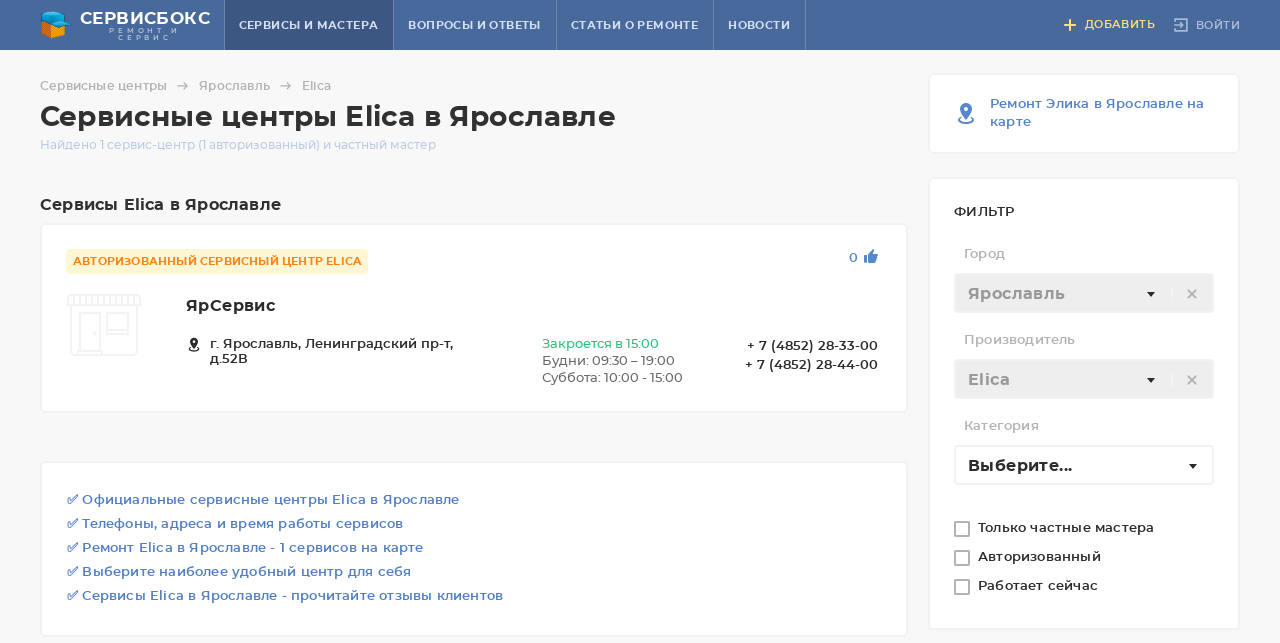

--- FILE ---
content_type: text/html; charset=UTF-8
request_url: https://www.servicebox.ru/Yaroslavl/elica/
body_size: 33881
content:
<!DOCTYPE html>
<html lang="ru">
<head>
	<title>Сервисные центры Elica в Ярославле, ремонт Elica, официальный сайт по ремонту, сервис Elica, телефоны, адреса, цены, отзывы</title>
	<meta http-equiv="Content-Type" content="text/html; charset=utf-8">
	<meta http-equiv="X-UA-Compatible" content="IE=edge"><script type="text/javascript">(window.NREUM||(NREUM={})).init={ajax:{deny_list:["bam.nr-data.net"]},feature_flags:["soft_nav"]};(window.NREUM||(NREUM={})).loader_config={xpid:"UAEFWV5SGwQGXFRQBgUB",licenseKey:"6a77a9ea2f",applicationID:"76852146",browserID:"76917305"};;/*! For license information please see nr-loader-full-1.308.0.min.js.LICENSE.txt */
(()=>{var e,t,r={384:(e,t,r)=>{"use strict";r.d(t,{NT:()=>a,US:()=>u,Zm:()=>o,bQ:()=>d,dV:()=>c,pV:()=>l});var n=r(6154),i=r(1863),s=r(1910);const a={beacon:"bam.nr-data.net",errorBeacon:"bam.nr-data.net"};function o(){return n.gm.NREUM||(n.gm.NREUM={}),void 0===n.gm.newrelic&&(n.gm.newrelic=n.gm.NREUM),n.gm.NREUM}function c(){let e=o();return e.o||(e.o={ST:n.gm.setTimeout,SI:n.gm.setImmediate||n.gm.setInterval,CT:n.gm.clearTimeout,XHR:n.gm.XMLHttpRequest,REQ:n.gm.Request,EV:n.gm.Event,PR:n.gm.Promise,MO:n.gm.MutationObserver,FETCH:n.gm.fetch,WS:n.gm.WebSocket},(0,s.i)(...Object.values(e.o))),e}function d(e,t){let r=o();r.initializedAgents??={},t.initializedAt={ms:(0,i.t)(),date:new Date},r.initializedAgents[e]=t}function u(e,t){o()[e]=t}function l(){return function(){let e=o();const t=e.info||{};e.info={beacon:a.beacon,errorBeacon:a.errorBeacon,...t}}(),function(){let e=o();const t=e.init||{};e.init={...t}}(),c(),function(){let e=o();const t=e.loader_config||{};e.loader_config={...t}}(),o()}},782:(e,t,r)=>{"use strict";r.d(t,{T:()=>n});const n=r(860).K7.pageViewTiming},860:(e,t,r)=>{"use strict";r.d(t,{$J:()=>u,K7:()=>c,P3:()=>d,XX:()=>i,Yy:()=>o,df:()=>s,qY:()=>n,v4:()=>a});const n="events",i="jserrors",s="browser/blobs",a="rum",o="browser/logs",c={ajax:"ajax",genericEvents:"generic_events",jserrors:i,logging:"logging",metrics:"metrics",pageAction:"page_action",pageViewEvent:"page_view_event",pageViewTiming:"page_view_timing",sessionReplay:"session_replay",sessionTrace:"session_trace",softNav:"soft_navigations",spa:"spa"},d={[c.pageViewEvent]:1,[c.pageViewTiming]:2,[c.metrics]:3,[c.jserrors]:4,[c.spa]:5,[c.ajax]:6,[c.sessionTrace]:7,[c.softNav]:8,[c.sessionReplay]:9,[c.logging]:10,[c.genericEvents]:11},u={[c.pageViewEvent]:a,[c.pageViewTiming]:n,[c.ajax]:n,[c.spa]:n,[c.softNav]:n,[c.metrics]:i,[c.jserrors]:i,[c.sessionTrace]:s,[c.sessionReplay]:s,[c.logging]:o,[c.genericEvents]:"ins"}},944:(e,t,r)=>{"use strict";r.d(t,{R:()=>i});var n=r(3241);function i(e,t){"function"==typeof console.debug&&(console.debug("New Relic Warning: https://github.com/newrelic/newrelic-browser-agent/blob/main/docs/warning-codes.md#".concat(e),t),(0,n.W)({agentIdentifier:null,drained:null,type:"data",name:"warn",feature:"warn",data:{code:e,secondary:t}}))}},993:(e,t,r)=>{"use strict";r.d(t,{A$:()=>s,ET:()=>a,TZ:()=>o,p_:()=>i});var n=r(860);const i={ERROR:"ERROR",WARN:"WARN",INFO:"INFO",DEBUG:"DEBUG",TRACE:"TRACE"},s={OFF:0,ERROR:1,WARN:2,INFO:3,DEBUG:4,TRACE:5},a="log",o=n.K7.logging},1541:(e,t,r)=>{"use strict";r.d(t,{U:()=>i,f:()=>n});const n={MFE:"MFE",BA:"BA"};function i(e,t){if(2!==t?.harvestEndpointVersion)return{};const r=t.agentRef.runtime.appMetadata.agents[0].entityGuid;return e?{"source.id":e.id,"source.name":e.name,"source.type":e.type,"parent.id":e.parent?.id||r,"parent.type":e.parent?.type||n.BA}:{"entity.guid":r,appId:t.agentRef.info.applicationID}}},1687:(e,t,r)=>{"use strict";r.d(t,{Ak:()=>d,Ze:()=>h,x3:()=>u});var n=r(3241),i=r(7836),s=r(3606),a=r(860),o=r(2646);const c={};function d(e,t){const r={staged:!1,priority:a.P3[t]||0};l(e),c[e].get(t)||c[e].set(t,r)}function u(e,t){e&&c[e]&&(c[e].get(t)&&c[e].delete(t),p(e,t,!1),c[e].size&&f(e))}function l(e){if(!e)throw new Error("agentIdentifier required");c[e]||(c[e]=new Map)}function h(e="",t="feature",r=!1){if(l(e),!e||!c[e].get(t)||r)return p(e,t);c[e].get(t).staged=!0,f(e)}function f(e){const t=Array.from(c[e]);t.every(([e,t])=>t.staged)&&(t.sort((e,t)=>e[1].priority-t[1].priority),t.forEach(([t])=>{c[e].delete(t),p(e,t)}))}function p(e,t,r=!0){const a=e?i.ee.get(e):i.ee,c=s.i.handlers;if(!a.aborted&&a.backlog&&c){if((0,n.W)({agentIdentifier:e,type:"lifecycle",name:"drain",feature:t}),r){const e=a.backlog[t],r=c[t];if(r){for(let t=0;e&&t<e.length;++t)g(e[t],r);Object.entries(r).forEach(([e,t])=>{Object.values(t||{}).forEach(t=>{t[0]?.on&&t[0]?.context()instanceof o.y&&t[0].on(e,t[1])})})}}a.isolatedBacklog||delete c[t],a.backlog[t]=null,a.emit("drain-"+t,[])}}function g(e,t){var r=e[1];Object.values(t[r]||{}).forEach(t=>{var r=e[0];if(t[0]===r){var n=t[1],i=e[3],s=e[2];n.apply(i,s)}})}},1738:(e,t,r)=>{"use strict";r.d(t,{U:()=>f,Y:()=>h});var n=r(3241),i=r(9908),s=r(1863),a=r(944),o=r(5701),c=r(3969),d=r(8362),u=r(860),l=r(4261);function h(e,t,r,s){const h=s||r;!h||h[e]&&h[e]!==d.d.prototype[e]||(h[e]=function(){(0,i.p)(c.xV,["API/"+e+"/called"],void 0,u.K7.metrics,r.ee),(0,n.W)({agentIdentifier:r.agentIdentifier,drained:!!o.B?.[r.agentIdentifier],type:"data",name:"api",feature:l.Pl+e,data:{}});try{return t.apply(this,arguments)}catch(e){(0,a.R)(23,e)}})}function f(e,t,r,n,a){const o=e.info;null===r?delete o.jsAttributes[t]:o.jsAttributes[t]=r,(a||null===r)&&(0,i.p)(l.Pl+n,[(0,s.t)(),t,r],void 0,"session",e.ee)}},1741:(e,t,r)=>{"use strict";r.d(t,{W:()=>s});var n=r(944),i=r(4261);class s{#e(e,...t){if(this[e]!==s.prototype[e])return this[e](...t);(0,n.R)(35,e)}addPageAction(e,t){return this.#e(i.hG,e,t)}register(e){return this.#e(i.eY,e)}recordCustomEvent(e,t){return this.#e(i.fF,e,t)}setPageViewName(e,t){return this.#e(i.Fw,e,t)}setCustomAttribute(e,t,r){return this.#e(i.cD,e,t,r)}noticeError(e,t){return this.#e(i.o5,e,t)}setUserId(e,t=!1){return this.#e(i.Dl,e,t)}setApplicationVersion(e){return this.#e(i.nb,e)}setErrorHandler(e){return this.#e(i.bt,e)}addRelease(e,t){return this.#e(i.k6,e,t)}log(e,t){return this.#e(i.$9,e,t)}start(){return this.#e(i.d3)}finished(e){return this.#e(i.BL,e)}recordReplay(){return this.#e(i.CH)}pauseReplay(){return this.#e(i.Tb)}addToTrace(e){return this.#e(i.U2,e)}setCurrentRouteName(e){return this.#e(i.PA,e)}interaction(e){return this.#e(i.dT,e)}wrapLogger(e,t,r){return this.#e(i.Wb,e,t,r)}measure(e,t){return this.#e(i.V1,e,t)}consent(e){return this.#e(i.Pv,e)}}},1863:(e,t,r)=>{"use strict";function n(){return Math.floor(performance.now())}r.d(t,{t:()=>n})},1910:(e,t,r)=>{"use strict";r.d(t,{i:()=>s});var n=r(944);const i=new Map;function s(...e){return e.every(e=>{if(i.has(e))return i.get(e);const t="function"==typeof e?e.toString():"",r=t.includes("[native code]"),s=t.includes("nrWrapper");return r||s||(0,n.R)(64,e?.name||t),i.set(e,r),r})}},2555:(e,t,r)=>{"use strict";r.d(t,{D:()=>o,f:()=>a});var n=r(384),i=r(8122);const s={beacon:n.NT.beacon,errorBeacon:n.NT.errorBeacon,licenseKey:void 0,applicationID:void 0,sa:void 0,queueTime:void 0,applicationTime:void 0,ttGuid:void 0,user:void 0,account:void 0,product:void 0,extra:void 0,jsAttributes:{},userAttributes:void 0,atts:void 0,transactionName:void 0,tNamePlain:void 0};function a(e){try{return!!e.licenseKey&&!!e.errorBeacon&&!!e.applicationID}catch(e){return!1}}const o=e=>(0,i.a)(e,s)},2614:(e,t,r)=>{"use strict";r.d(t,{BB:()=>a,H3:()=>n,g:()=>d,iL:()=>c,tS:()=>o,uh:()=>i,wk:()=>s});const n="NRBA",i="SESSION",s=144e5,a=18e5,o={STARTED:"session-started",PAUSE:"session-pause",RESET:"session-reset",RESUME:"session-resume",UPDATE:"session-update"},c={SAME_TAB:"same-tab",CROSS_TAB:"cross-tab"},d={OFF:0,FULL:1,ERROR:2}},2646:(e,t,r)=>{"use strict";r.d(t,{y:()=>n});class n{constructor(e){this.contextId=e}}},2843:(e,t,r)=>{"use strict";r.d(t,{G:()=>s,u:()=>i});var n=r(3878);function i(e,t=!1,r,i){(0,n.DD)("visibilitychange",function(){if(t)return void("hidden"===document.visibilityState&&e());e(document.visibilityState)},r,i)}function s(e,t,r){(0,n.sp)("pagehide",e,t,r)}},3241:(e,t,r)=>{"use strict";r.d(t,{W:()=>s});var n=r(6154);const i="newrelic";function s(e={}){try{n.gm.dispatchEvent(new CustomEvent(i,{detail:e}))}catch(e){}}},3304:(e,t,r)=>{"use strict";r.d(t,{A:()=>s});var n=r(7836);const i=()=>{const e=new WeakSet;return(t,r)=>{if("object"==typeof r&&null!==r){if(e.has(r))return;e.add(r)}return r}};function s(e){try{return JSON.stringify(e,i())??""}catch(e){try{n.ee.emit("internal-error",[e])}catch(e){}return""}}},3333:(e,t,r)=>{"use strict";r.d(t,{$v:()=>u,TZ:()=>n,Xh:()=>c,Zp:()=>i,kd:()=>d,mq:()=>o,nf:()=>a,qN:()=>s});const n=r(860).K7.genericEvents,i=["auxclick","click","copy","keydown","paste","scrollend"],s=["focus","blur"],a=4,o=1e3,c=2e3,d=["PageAction","UserAction","BrowserPerformance"],u={RESOURCES:"experimental.resources",REGISTER:"register"}},3434:(e,t,r)=>{"use strict";r.d(t,{Jt:()=>s,YM:()=>d});var n=r(7836),i=r(5607);const s="nr@original:".concat(i.W),a=50;var o=Object.prototype.hasOwnProperty,c=!1;function d(e,t){return e||(e=n.ee),r.inPlace=function(e,t,n,i,s){n||(n="");const a="-"===n.charAt(0);for(let o=0;o<t.length;o++){const c=t[o],d=e[c];l(d)||(e[c]=r(d,a?c+n:n,i,c,s))}},r.flag=s,r;function r(t,r,n,c,d){return l(t)?t:(r||(r=""),nrWrapper[s]=t,function(e,t,r){if(Object.defineProperty&&Object.keys)try{return Object.keys(e).forEach(function(r){Object.defineProperty(t,r,{get:function(){return e[r]},set:function(t){return e[r]=t,t}})}),t}catch(e){u([e],r)}for(var n in e)o.call(e,n)&&(t[n]=e[n])}(t,nrWrapper,e),nrWrapper);function nrWrapper(){var s,o,l,h;let f;try{o=this,s=[...arguments],l="function"==typeof n?n(s,o):n||{}}catch(t){u([t,"",[s,o,c],l],e)}i(r+"start",[s,o,c],l,d);const p=performance.now();let g;try{return h=t.apply(o,s),g=performance.now(),h}catch(e){throw g=performance.now(),i(r+"err",[s,o,e],l,d),f=e,f}finally{const e=g-p,t={start:p,end:g,duration:e,isLongTask:e>=a,methodName:c,thrownError:f};t.isLongTask&&i("long-task",[t,o],l,d),i(r+"end",[s,o,h],l,d)}}}function i(r,n,i,s){if(!c||t){var a=c;c=!0;try{e.emit(r,n,i,t,s)}catch(t){u([t,r,n,i],e)}c=a}}}function u(e,t){t||(t=n.ee);try{t.emit("internal-error",e)}catch(e){}}function l(e){return!(e&&"function"==typeof e&&e.apply&&!e[s])}},3606:(e,t,r)=>{"use strict";r.d(t,{i:()=>s});var n=r(9908);s.on=a;var i=s.handlers={};function s(e,t,r,s){a(s||n.d,i,e,t,r)}function a(e,t,r,i,s){s||(s="feature"),e||(e=n.d);var a=t[s]=t[s]||{};(a[r]=a[r]||[]).push([e,i])}},3738:(e,t,r)=>{"use strict";r.d(t,{He:()=>i,Kp:()=>o,Lc:()=>d,Rz:()=>u,TZ:()=>n,bD:()=>s,d3:()=>a,jx:()=>l,sl:()=>h,uP:()=>c});const n=r(860).K7.sessionTrace,i="bstResource",s="resource",a="-start",o="-end",c="fn"+a,d="fn"+o,u="pushState",l=1e3,h=3e4},3785:(e,t,r)=>{"use strict";r.d(t,{R:()=>c,b:()=>d});var n=r(9908),i=r(1863),s=r(860),a=r(3969),o=r(993);function c(e,t,r={},c=o.p_.INFO,d=!0,u,l=(0,i.t)()){(0,n.p)(a.xV,["API/logging/".concat(c.toLowerCase(),"/called")],void 0,s.K7.metrics,e),(0,n.p)(o.ET,[l,t,r,c,d,u],void 0,s.K7.logging,e)}function d(e){return"string"==typeof e&&Object.values(o.p_).some(t=>t===e.toUpperCase().trim())}},3878:(e,t,r)=>{"use strict";function n(e,t){return{capture:e,passive:!1,signal:t}}function i(e,t,r=!1,i){window.addEventListener(e,t,n(r,i))}function s(e,t,r=!1,i){document.addEventListener(e,t,n(r,i))}r.d(t,{DD:()=>s,jT:()=>n,sp:()=>i})},3969:(e,t,r)=>{"use strict";r.d(t,{TZ:()=>n,XG:()=>o,rs:()=>i,xV:()=>a,z_:()=>s});const n=r(860).K7.metrics,i="sm",s="cm",a="storeSupportabilityMetrics",o="storeEventMetrics"},4234:(e,t,r)=>{"use strict";r.d(t,{W:()=>s});var n=r(7836),i=r(1687);class s{constructor(e,t){this.agentIdentifier=e,this.ee=n.ee.get(e),this.featureName=t,this.blocked=!1}deregisterDrain(){(0,i.x3)(this.agentIdentifier,this.featureName)}}},4261:(e,t,r)=>{"use strict";r.d(t,{$9:()=>d,BL:()=>o,CH:()=>f,Dl:()=>w,Fw:()=>y,PA:()=>m,Pl:()=>n,Pv:()=>T,Tb:()=>l,U2:()=>s,V1:()=>E,Wb:()=>x,bt:()=>b,cD:()=>v,d3:()=>R,dT:()=>c,eY:()=>p,fF:()=>h,hG:()=>i,k6:()=>a,nb:()=>g,o5:()=>u});const n="api-",i="addPageAction",s="addToTrace",a="addRelease",o="finished",c="interaction",d="log",u="noticeError",l="pauseReplay",h="recordCustomEvent",f="recordReplay",p="register",g="setApplicationVersion",m="setCurrentRouteName",v="setCustomAttribute",b="setErrorHandler",y="setPageViewName",w="setUserId",R="start",x="wrapLogger",E="measure",T="consent"},5205:(e,t,r)=>{"use strict";r.d(t,{j:()=>S});var n=r(384),i=r(1741);var s=r(2555),a=r(3333);const o=e=>{if(!e||"string"!=typeof e)return!1;try{document.createDocumentFragment().querySelector(e)}catch{return!1}return!0};var c=r(2614),d=r(944),u=r(8122);const l="[data-nr-mask]",h=e=>(0,u.a)(e,(()=>{const e={feature_flags:[],experimental:{allow_registered_children:!1,resources:!1},mask_selector:"*",block_selector:"[data-nr-block]",mask_input_options:{color:!1,date:!1,"datetime-local":!1,email:!1,month:!1,number:!1,range:!1,search:!1,tel:!1,text:!1,time:!1,url:!1,week:!1,textarea:!1,select:!1,password:!0}};return{ajax:{deny_list:void 0,block_internal:!0,enabled:!0,autoStart:!0},api:{get allow_registered_children(){return e.feature_flags.includes(a.$v.REGISTER)||e.experimental.allow_registered_children},set allow_registered_children(t){e.experimental.allow_registered_children=t},duplicate_registered_data:!1},browser_consent_mode:{enabled:!1},distributed_tracing:{enabled:void 0,exclude_newrelic_header:void 0,cors_use_newrelic_header:void 0,cors_use_tracecontext_headers:void 0,allowed_origins:void 0},get feature_flags(){return e.feature_flags},set feature_flags(t){e.feature_flags=t},generic_events:{enabled:!0,autoStart:!0},harvest:{interval:30},jserrors:{enabled:!0,autoStart:!0},logging:{enabled:!0,autoStart:!0},metrics:{enabled:!0,autoStart:!0},obfuscate:void 0,page_action:{enabled:!0},page_view_event:{enabled:!0,autoStart:!0},page_view_timing:{enabled:!0,autoStart:!0},performance:{capture_marks:!1,capture_measures:!1,capture_detail:!0,resources:{get enabled(){return e.feature_flags.includes(a.$v.RESOURCES)||e.experimental.resources},set enabled(t){e.experimental.resources=t},asset_types:[],first_party_domains:[],ignore_newrelic:!0}},privacy:{cookies_enabled:!0},proxy:{assets:void 0,beacon:void 0},session:{expiresMs:c.wk,inactiveMs:c.BB},session_replay:{autoStart:!0,enabled:!1,preload:!1,sampling_rate:10,error_sampling_rate:100,collect_fonts:!1,inline_images:!1,fix_stylesheets:!0,mask_all_inputs:!0,get mask_text_selector(){return e.mask_selector},set mask_text_selector(t){o(t)?e.mask_selector="".concat(t,",").concat(l):""===t||null===t?e.mask_selector=l:(0,d.R)(5,t)},get block_class(){return"nr-block"},get ignore_class(){return"nr-ignore"},get mask_text_class(){return"nr-mask"},get block_selector(){return e.block_selector},set block_selector(t){o(t)?e.block_selector+=",".concat(t):""!==t&&(0,d.R)(6,t)},get mask_input_options(){return e.mask_input_options},set mask_input_options(t){t&&"object"==typeof t?e.mask_input_options={...t,password:!0}:(0,d.R)(7,t)}},session_trace:{enabled:!0,autoStart:!0},soft_navigations:{enabled:!0,autoStart:!0},spa:{enabled:!0,autoStart:!0},ssl:void 0,user_actions:{enabled:!0,elementAttributes:["id","className","tagName","type"]}}})());var f=r(6154),p=r(9324);let g=0;const m={buildEnv:p.F3,distMethod:p.Xs,version:p.xv,originTime:f.WN},v={consented:!1},b={appMetadata:{},get consented(){return this.session?.state?.consent||v.consented},set consented(e){v.consented=e},customTransaction:void 0,denyList:void 0,disabled:!1,harvester:void 0,isolatedBacklog:!1,isRecording:!1,loaderType:void 0,maxBytes:3e4,obfuscator:void 0,onerror:void 0,ptid:void 0,releaseIds:{},session:void 0,timeKeeper:void 0,registeredEntities:[],jsAttributesMetadata:{bytes:0},get harvestCount(){return++g}},y=e=>{const t=(0,u.a)(e,b),r=Object.keys(m).reduce((e,t)=>(e[t]={value:m[t],writable:!1,configurable:!0,enumerable:!0},e),{});return Object.defineProperties(t,r)};var w=r(5701);const R=e=>{const t=e.startsWith("http");e+="/",r.p=t?e:"https://"+e};var x=r(7836),E=r(3241);const T={accountID:void 0,trustKey:void 0,agentID:void 0,licenseKey:void 0,applicationID:void 0,xpid:void 0},A=e=>(0,u.a)(e,T),_=new Set;function S(e,t={},r,a){let{init:o,info:c,loader_config:d,runtime:u={},exposed:l=!0}=t;if(!c){const e=(0,n.pV)();o=e.init,c=e.info,d=e.loader_config}e.init=h(o||{}),e.loader_config=A(d||{}),c.jsAttributes??={},f.bv&&(c.jsAttributes.isWorker=!0),e.info=(0,s.D)(c);const p=e.init,g=[c.beacon,c.errorBeacon];_.has(e.agentIdentifier)||(p.proxy.assets&&(R(p.proxy.assets),g.push(p.proxy.assets)),p.proxy.beacon&&g.push(p.proxy.beacon),e.beacons=[...g],function(e){const t=(0,n.pV)();Object.getOwnPropertyNames(i.W.prototype).forEach(r=>{const n=i.W.prototype[r];if("function"!=typeof n||"constructor"===n)return;let s=t[r];e[r]&&!1!==e.exposed&&"micro-agent"!==e.runtime?.loaderType&&(t[r]=(...t)=>{const n=e[r](...t);return s?s(...t):n})})}(e),(0,n.US)("activatedFeatures",w.B)),u.denyList=[...p.ajax.deny_list||[],...p.ajax.block_internal?g:[]],u.ptid=e.agentIdentifier,u.loaderType=r,e.runtime=y(u),_.has(e.agentIdentifier)||(e.ee=x.ee.get(e.agentIdentifier),e.exposed=l,(0,E.W)({agentIdentifier:e.agentIdentifier,drained:!!w.B?.[e.agentIdentifier],type:"lifecycle",name:"initialize",feature:void 0,data:e.config})),_.add(e.agentIdentifier)}},5270:(e,t,r)=>{"use strict";r.d(t,{Aw:()=>a,SR:()=>s,rF:()=>o});var n=r(384),i=r(7767);function s(e){return!!(0,n.dV)().o.MO&&(0,i.V)(e)&&!0===e?.session_trace.enabled}function a(e){return!0===e?.session_replay.preload&&s(e)}function o(e,t){try{if("string"==typeof t?.type){if("password"===t.type.toLowerCase())return"*".repeat(e?.length||0);if(void 0!==t?.dataset?.nrUnmask||t?.classList?.contains("nr-unmask"))return e}}catch(e){}return"string"==typeof e?e.replace(/[\S]/g,"*"):"*".repeat(e?.length||0)}},5289:(e,t,r)=>{"use strict";r.d(t,{GG:()=>a,Qr:()=>c,sB:()=>o});var n=r(3878),i=r(6389);function s(){return"undefined"==typeof document||"complete"===document.readyState}function a(e,t){if(s())return e();const r=(0,i.J)(e),a=setInterval(()=>{s()&&(clearInterval(a),r())},500);(0,n.sp)("load",r,t)}function o(e){if(s())return e();(0,n.DD)("DOMContentLoaded",e)}function c(e){if(s())return e();(0,n.sp)("popstate",e)}},5607:(e,t,r)=>{"use strict";r.d(t,{W:()=>n});const n=(0,r(9566).bz)()},5701:(e,t,r)=>{"use strict";r.d(t,{B:()=>s,t:()=>a});var n=r(3241);const i=new Set,s={};function a(e,t){const r=t.agentIdentifier;s[r]??={},e&&"object"==typeof e&&(i.has(r)||(t.ee.emit("rumresp",[e]),s[r]=e,i.add(r),(0,n.W)({agentIdentifier:r,loaded:!0,drained:!0,type:"lifecycle",name:"load",feature:void 0,data:e})))}},6154:(e,t,r)=>{"use strict";r.d(t,{OF:()=>d,RI:()=>i,WN:()=>h,bv:()=>s,eN:()=>f,gm:()=>a,lR:()=>l,m:()=>c,mw:()=>o,sb:()=>u});var n=r(1863);const i="undefined"!=typeof window&&!!window.document,s="undefined"!=typeof WorkerGlobalScope&&("undefined"!=typeof self&&self instanceof WorkerGlobalScope&&self.navigator instanceof WorkerNavigator||"undefined"!=typeof globalThis&&globalThis instanceof WorkerGlobalScope&&globalThis.navigator instanceof WorkerNavigator),a=i?window:"undefined"!=typeof WorkerGlobalScope&&("undefined"!=typeof self&&self instanceof WorkerGlobalScope&&self||"undefined"!=typeof globalThis&&globalThis instanceof WorkerGlobalScope&&globalThis),o=Boolean("hidden"===a?.document?.visibilityState),c=""+a?.location,d=/iPad|iPhone|iPod/.test(a.navigator?.userAgent),u=d&&"undefined"==typeof SharedWorker,l=(()=>{const e=a.navigator?.userAgent?.match(/Firefox[/\s](\d+\.\d+)/);return Array.isArray(e)&&e.length>=2?+e[1]:0})(),h=Date.now()-(0,n.t)(),f=()=>"undefined"!=typeof PerformanceNavigationTiming&&a?.performance?.getEntriesByType("navigation")?.[0]?.responseStart},6344:(e,t,r)=>{"use strict";r.d(t,{BB:()=>u,Qb:()=>l,TZ:()=>i,Ug:()=>a,Vh:()=>s,_s:()=>o,bc:()=>d,yP:()=>c});var n=r(2614);const i=r(860).K7.sessionReplay,s="errorDuringReplay",a=.12,o={DomContentLoaded:0,Load:1,FullSnapshot:2,IncrementalSnapshot:3,Meta:4,Custom:5},c={[n.g.ERROR]:15e3,[n.g.FULL]:3e5,[n.g.OFF]:0},d={RESET:{message:"Session was reset",sm:"Reset"},IMPORT:{message:"Recorder failed to import",sm:"Import"},TOO_MANY:{message:"429: Too Many Requests",sm:"Too-Many"},TOO_BIG:{message:"Payload was too large",sm:"Too-Big"},CROSS_TAB:{message:"Session Entity was set to OFF on another tab",sm:"Cross-Tab"},ENTITLEMENTS:{message:"Session Replay is not allowed and will not be started",sm:"Entitlement"}},u=5e3,l={API:"api",RESUME:"resume",SWITCH_TO_FULL:"switchToFull",INITIALIZE:"initialize",PRELOAD:"preload"}},6389:(e,t,r)=>{"use strict";function n(e,t=500,r={}){const n=r?.leading||!1;let i;return(...r)=>{n&&void 0===i&&(e.apply(this,r),i=setTimeout(()=>{i=clearTimeout(i)},t)),n||(clearTimeout(i),i=setTimeout(()=>{e.apply(this,r)},t))}}function i(e){let t=!1;return(...r)=>{t||(t=!0,e.apply(this,r))}}r.d(t,{J:()=>i,s:()=>n})},6630:(e,t,r)=>{"use strict";r.d(t,{T:()=>n});const n=r(860).K7.pageViewEvent},6774:(e,t,r)=>{"use strict";r.d(t,{T:()=>n});const n=r(860).K7.jserrors},7295:(e,t,r)=>{"use strict";r.d(t,{Xv:()=>a,gX:()=>i,iW:()=>s});var n=[];function i(e){if(!e||s(e))return!1;if(0===n.length)return!0;if("*"===n[0].hostname)return!1;for(var t=0;t<n.length;t++){var r=n[t];if(r.hostname.test(e.hostname)&&r.pathname.test(e.pathname))return!1}return!0}function s(e){return void 0===e.hostname}function a(e){if(n=[],e&&e.length)for(var t=0;t<e.length;t++){let r=e[t];if(!r)continue;if("*"===r)return void(n=[{hostname:"*"}]);0===r.indexOf("http://")?r=r.substring(7):0===r.indexOf("https://")&&(r=r.substring(8));const i=r.indexOf("/");let s,a;i>0?(s=r.substring(0,i),a=r.substring(i)):(s=r,a="*");let[c]=s.split(":");n.push({hostname:o(c),pathname:o(a,!0)})}}function o(e,t=!1){const r=e.replace(/[.+?^${}()|[\]\\]/g,e=>"\\"+e).replace(/\*/g,".*?");return new RegExp((t?"^":"")+r+"$")}},7485:(e,t,r)=>{"use strict";r.d(t,{D:()=>i});var n=r(6154);function i(e){if(0===(e||"").indexOf("data:"))return{protocol:"data"};try{const t=new URL(e,location.href),r={port:t.port,hostname:t.hostname,pathname:t.pathname,search:t.search,protocol:t.protocol.slice(0,t.protocol.indexOf(":")),sameOrigin:t.protocol===n.gm?.location?.protocol&&t.host===n.gm?.location?.host};return r.port&&""!==r.port||("http:"===t.protocol&&(r.port="80"),"https:"===t.protocol&&(r.port="443")),r.pathname&&""!==r.pathname?r.pathname.startsWith("/")||(r.pathname="/".concat(r.pathname)):r.pathname="/",r}catch(e){return{}}}},7699:(e,t,r)=>{"use strict";r.d(t,{It:()=>s,KC:()=>o,No:()=>i,qh:()=>a});var n=r(860);const i=16e3,s=1e6,a="SESSION_ERROR",o={[n.K7.logging]:!0,[n.K7.genericEvents]:!1,[n.K7.jserrors]:!1,[n.K7.ajax]:!1}},7767:(e,t,r)=>{"use strict";r.d(t,{V:()=>i});var n=r(6154);const i=e=>n.RI&&!0===e?.privacy.cookies_enabled},7836:(e,t,r)=>{"use strict";r.d(t,{P:()=>o,ee:()=>c});var n=r(384),i=r(8990),s=r(2646),a=r(5607);const o="nr@context:".concat(a.W),c=function e(t,r){var n={},a={},u={},l=!1;try{l=16===r.length&&d.initializedAgents?.[r]?.runtime.isolatedBacklog}catch(e){}var h={on:p,addEventListener:p,removeEventListener:function(e,t){var r=n[e];if(!r)return;for(var i=0;i<r.length;i++)r[i]===t&&r.splice(i,1)},emit:function(e,r,n,i,s){!1!==s&&(s=!0);if(c.aborted&&!i)return;t&&s&&t.emit(e,r,n);var o=f(n);g(e).forEach(e=>{e.apply(o,r)});var d=v()[a[e]];d&&d.push([h,e,r,o]);return o},get:m,listeners:g,context:f,buffer:function(e,t){const r=v();if(t=t||"feature",h.aborted)return;Object.entries(e||{}).forEach(([e,n])=>{a[n]=t,t in r||(r[t]=[])})},abort:function(){h._aborted=!0,Object.keys(h.backlog).forEach(e=>{delete h.backlog[e]})},isBuffering:function(e){return!!v()[a[e]]},debugId:r,backlog:l?{}:t&&"object"==typeof t.backlog?t.backlog:{},isolatedBacklog:l};return Object.defineProperty(h,"aborted",{get:()=>{let e=h._aborted||!1;return e||(t&&(e=t.aborted),e)}}),h;function f(e){return e&&e instanceof s.y?e:e?(0,i.I)(e,o,()=>new s.y(o)):new s.y(o)}function p(e,t){n[e]=g(e).concat(t)}function g(e){return n[e]||[]}function m(t){return u[t]=u[t]||e(h,t)}function v(){return h.backlog}}(void 0,"globalEE"),d=(0,n.Zm)();d.ee||(d.ee=c)},8122:(e,t,r)=>{"use strict";r.d(t,{a:()=>i});var n=r(944);function i(e,t){try{if(!e||"object"!=typeof e)return(0,n.R)(3);if(!t||"object"!=typeof t)return(0,n.R)(4);const r=Object.create(Object.getPrototypeOf(t),Object.getOwnPropertyDescriptors(t)),s=0===Object.keys(r).length?e:r;for(let a in s)if(void 0!==e[a])try{if(null===e[a]){r[a]=null;continue}Array.isArray(e[a])&&Array.isArray(t[a])?r[a]=Array.from(new Set([...e[a],...t[a]])):"object"==typeof e[a]&&"object"==typeof t[a]?r[a]=i(e[a],t[a]):r[a]=e[a]}catch(e){r[a]||(0,n.R)(1,e)}return r}catch(e){(0,n.R)(2,e)}}},8139:(e,t,r)=>{"use strict";r.d(t,{u:()=>h});var n=r(7836),i=r(3434),s=r(8990),a=r(6154);const o={},c=a.gm.XMLHttpRequest,d="addEventListener",u="removeEventListener",l="nr@wrapped:".concat(n.P);function h(e){var t=function(e){return(e||n.ee).get("events")}(e);if(o[t.debugId]++)return t;o[t.debugId]=1;var r=(0,i.YM)(t,!0);function h(e){r.inPlace(e,[d,u],"-",p)}function p(e,t){return e[1]}return"getPrototypeOf"in Object&&(a.RI&&f(document,h),c&&f(c.prototype,h),f(a.gm,h)),t.on(d+"-start",function(e,t){var n=e[1];if(null!==n&&("function"==typeof n||"object"==typeof n)&&"newrelic"!==e[0]){var i=(0,s.I)(n,l,function(){var e={object:function(){if("function"!=typeof n.handleEvent)return;return n.handleEvent.apply(n,arguments)},function:n}[typeof n];return e?r(e,"fn-",null,e.name||"anonymous"):n});this.wrapped=e[1]=i}}),t.on(u+"-start",function(e){e[1]=this.wrapped||e[1]}),t}function f(e,t,...r){let n=e;for(;"object"==typeof n&&!Object.prototype.hasOwnProperty.call(n,d);)n=Object.getPrototypeOf(n);n&&t(n,...r)}},8362:(e,t,r)=>{"use strict";r.d(t,{d:()=>s});var n=r(9566),i=r(1741);class s extends i.W{agentIdentifier=(0,n.LA)(16)}},8374:(e,t,r)=>{r.nc=(()=>{try{return document?.currentScript?.nonce}catch(e){}return""})()},8990:(e,t,r)=>{"use strict";r.d(t,{I:()=>i});var n=Object.prototype.hasOwnProperty;function i(e,t,r){if(n.call(e,t))return e[t];var i=r();if(Object.defineProperty&&Object.keys)try{return Object.defineProperty(e,t,{value:i,writable:!0,enumerable:!1}),i}catch(e){}return e[t]=i,i}},9119:(e,t,r)=>{"use strict";r.d(t,{L:()=>s});var n=/([^?#]*)[^#]*(#[^?]*|$).*/,i=/([^?#]*)().*/;function s(e,t){return e?e.replace(t?n:i,"$1$2"):e}},9300:(e,t,r)=>{"use strict";r.d(t,{T:()=>n});const n=r(860).K7.ajax},9324:(e,t,r)=>{"use strict";r.d(t,{AJ:()=>a,F3:()=>i,Xs:()=>s,Yq:()=>o,xv:()=>n});const n="1.308.0",i="PROD",s="CDN",a="@newrelic/rrweb",o="1.0.1"},9566:(e,t,r)=>{"use strict";r.d(t,{LA:()=>o,ZF:()=>c,bz:()=>a,el:()=>d});var n=r(6154);const i="xxxxxxxx-xxxx-4xxx-yxxx-xxxxxxxxxxxx";function s(e,t){return e?15&e[t]:16*Math.random()|0}function a(){const e=n.gm?.crypto||n.gm?.msCrypto;let t,r=0;return e&&e.getRandomValues&&(t=e.getRandomValues(new Uint8Array(30))),i.split("").map(e=>"x"===e?s(t,r++).toString(16):"y"===e?(3&s()|8).toString(16):e).join("")}function o(e){const t=n.gm?.crypto||n.gm?.msCrypto;let r,i=0;t&&t.getRandomValues&&(r=t.getRandomValues(new Uint8Array(e)));const a=[];for(var o=0;o<e;o++)a.push(s(r,i++).toString(16));return a.join("")}function c(){return o(16)}function d(){return o(32)}},9908:(e,t,r)=>{"use strict";r.d(t,{d:()=>n,p:()=>i});var n=r(7836).ee.get("handle");function i(e,t,r,i,s){s?(s.buffer([e],i),s.emit(e,t,r)):(n.buffer([e],i),n.emit(e,t,r))}}},n={};function i(e){var t=n[e];if(void 0!==t)return t.exports;var s=n[e]={exports:{}};return r[e](s,s.exports,i),s.exports}i.m=r,i.d=(e,t)=>{for(var r in t)i.o(t,r)&&!i.o(e,r)&&Object.defineProperty(e,r,{enumerable:!0,get:t[r]})},i.f={},i.e=e=>Promise.all(Object.keys(i.f).reduce((t,r)=>(i.f[r](e,t),t),[])),i.u=e=>({95:"nr-full-compressor",222:"nr-full-recorder",891:"nr-full"}[e]+"-1.308.0.min.js"),i.o=(e,t)=>Object.prototype.hasOwnProperty.call(e,t),e={},t="NRBA-1.308.0.PROD:",i.l=(r,n,s,a)=>{if(e[r])e[r].push(n);else{var o,c;if(void 0!==s)for(var d=document.getElementsByTagName("script"),u=0;u<d.length;u++){var l=d[u];if(l.getAttribute("src")==r||l.getAttribute("data-webpack")==t+s){o=l;break}}if(!o){c=!0;var h={891:"sha512-fcveNDcpRQS9OweGhN4uJe88Qmg+EVyH6j/wngwL2Le0m7LYyz7q+JDx7KBxsdDF4TaPVsSmHg12T3pHwdLa7w==",222:"sha512-O8ZzdvgB4fRyt7k2Qrr4STpR+tCA2mcQEig6/dP3rRy9uEx1CTKQ6cQ7Src0361y7xS434ua+zIPo265ZpjlEg==",95:"sha512-jDWejat/6/UDex/9XjYoPPmpMPuEvBCSuCg/0tnihjbn5bh9mP3An0NzFV9T5Tc+3kKhaXaZA8UIKPAanD2+Gw=="};(o=document.createElement("script")).charset="utf-8",i.nc&&o.setAttribute("nonce",i.nc),o.setAttribute("data-webpack",t+s),o.src=r,0!==o.src.indexOf(window.location.origin+"/")&&(o.crossOrigin="anonymous"),h[a]&&(o.integrity=h[a])}e[r]=[n];var f=(t,n)=>{o.onerror=o.onload=null,clearTimeout(p);var i=e[r];if(delete e[r],o.parentNode&&o.parentNode.removeChild(o),i&&i.forEach(e=>e(n)),t)return t(n)},p=setTimeout(f.bind(null,void 0,{type:"timeout",target:o}),12e4);o.onerror=f.bind(null,o.onerror),o.onload=f.bind(null,o.onload),c&&document.head.appendChild(o)}},i.r=e=>{"undefined"!=typeof Symbol&&Symbol.toStringTag&&Object.defineProperty(e,Symbol.toStringTag,{value:"Module"}),Object.defineProperty(e,"__esModule",{value:!0})},i.p="https://js-agent.newrelic.com/",(()=>{var e={85:0,959:0};i.f.j=(t,r)=>{var n=i.o(e,t)?e[t]:void 0;if(0!==n)if(n)r.push(n[2]);else{var s=new Promise((r,i)=>n=e[t]=[r,i]);r.push(n[2]=s);var a=i.p+i.u(t),o=new Error;i.l(a,r=>{if(i.o(e,t)&&(0!==(n=e[t])&&(e[t]=void 0),n)){var s=r&&("load"===r.type?"missing":r.type),a=r&&r.target&&r.target.src;o.message="Loading chunk "+t+" failed: ("+s+": "+a+")",o.name="ChunkLoadError",o.type=s,o.request=a,n[1](o)}},"chunk-"+t,t)}};var t=(t,r)=>{var n,s,[a,o,c]=r,d=0;if(a.some(t=>0!==e[t])){for(n in o)i.o(o,n)&&(i.m[n]=o[n]);if(c)c(i)}for(t&&t(r);d<a.length;d++)s=a[d],i.o(e,s)&&e[s]&&e[s][0](),e[s]=0},r=self["webpackChunk:NRBA-1.308.0.PROD"]=self["webpackChunk:NRBA-1.308.0.PROD"]||[];r.forEach(t.bind(null,0)),r.push=t.bind(null,r.push.bind(r))})(),(()=>{"use strict";i(8374);var e=i(8362),t=i(860);const r=Object.values(t.K7);var n=i(5205);var s=i(9908),a=i(1863),o=i(4261),c=i(1738);var d=i(1687),u=i(4234),l=i(5289),h=i(6154),f=i(944),p=i(5270),g=i(7767),m=i(6389),v=i(7699);class b extends u.W{constructor(e,t){super(e.agentIdentifier,t),this.agentRef=e,this.abortHandler=void 0,this.featAggregate=void 0,this.loadedSuccessfully=void 0,this.onAggregateImported=new Promise(e=>{this.loadedSuccessfully=e}),this.deferred=Promise.resolve(),!1===e.init[this.featureName].autoStart?this.deferred=new Promise((t,r)=>{this.ee.on("manual-start-all",(0,m.J)(()=>{(0,d.Ak)(e.agentIdentifier,this.featureName),t()}))}):(0,d.Ak)(e.agentIdentifier,t)}importAggregator(e,t,r={}){if(this.featAggregate)return;const n=async()=>{let n;await this.deferred;try{if((0,g.V)(e.init)){const{setupAgentSession:t}=await i.e(891).then(i.bind(i,8766));n=t(e)}}catch(e){(0,f.R)(20,e),this.ee.emit("internal-error",[e]),(0,s.p)(v.qh,[e],void 0,this.featureName,this.ee)}try{if(!this.#t(this.featureName,n,e.init))return(0,d.Ze)(this.agentIdentifier,this.featureName),void this.loadedSuccessfully(!1);const{Aggregate:i}=await t();this.featAggregate=new i(e,r),e.runtime.harvester.initializedAggregates.push(this.featAggregate),this.loadedSuccessfully(!0)}catch(e){(0,f.R)(34,e),this.abortHandler?.(),(0,d.Ze)(this.agentIdentifier,this.featureName,!0),this.loadedSuccessfully(!1),this.ee&&this.ee.abort()}};h.RI?(0,l.GG)(()=>n(),!0):n()}#t(e,r,n){if(this.blocked)return!1;switch(e){case t.K7.sessionReplay:return(0,p.SR)(n)&&!!r;case t.K7.sessionTrace:return!!r;default:return!0}}}var y=i(6630),w=i(2614),R=i(3241);class x extends b{static featureName=y.T;constructor(e){var t;super(e,y.T),this.setupInspectionEvents(e.agentIdentifier),t=e,(0,c.Y)(o.Fw,function(e,r){"string"==typeof e&&("/"!==e.charAt(0)&&(e="/"+e),t.runtime.customTransaction=(r||"http://custom.transaction")+e,(0,s.p)(o.Pl+o.Fw,[(0,a.t)()],void 0,void 0,t.ee))},t),this.importAggregator(e,()=>i.e(891).then(i.bind(i,3718)))}setupInspectionEvents(e){const t=(t,r)=>{t&&(0,R.W)({agentIdentifier:e,timeStamp:t.timeStamp,loaded:"complete"===t.target.readyState,type:"window",name:r,data:t.target.location+""})};(0,l.sB)(e=>{t(e,"DOMContentLoaded")}),(0,l.GG)(e=>{t(e,"load")}),(0,l.Qr)(e=>{t(e,"navigate")}),this.ee.on(w.tS.UPDATE,(t,r)=>{(0,R.W)({agentIdentifier:e,type:"lifecycle",name:"session",data:r})})}}var E=i(384);class T extends e.d{constructor(e){var t;(super(),h.gm)?(this.features={},(0,E.bQ)(this.agentIdentifier,this),this.desiredFeatures=new Set(e.features||[]),this.desiredFeatures.add(x),(0,n.j)(this,e,e.loaderType||"agent"),t=this,(0,c.Y)(o.cD,function(e,r,n=!1){if("string"==typeof e){if(["string","number","boolean"].includes(typeof r)||null===r)return(0,c.U)(t,e,r,o.cD,n);(0,f.R)(40,typeof r)}else(0,f.R)(39,typeof e)},t),function(e){(0,c.Y)(o.Dl,function(t,r=!1){if("string"!=typeof t&&null!==t)return void(0,f.R)(41,typeof t);const n=e.info.jsAttributes["enduser.id"];r&&null!=n&&n!==t?(0,s.p)(o.Pl+"setUserIdAndResetSession",[t],void 0,"session",e.ee):(0,c.U)(e,"enduser.id",t,o.Dl,!0)},e)}(this),function(e){(0,c.Y)(o.nb,function(t){if("string"==typeof t||null===t)return(0,c.U)(e,"application.version",t,o.nb,!1);(0,f.R)(42,typeof t)},e)}(this),function(e){(0,c.Y)(o.d3,function(){e.ee.emit("manual-start-all")},e)}(this),function(e){(0,c.Y)(o.Pv,function(t=!0){if("boolean"==typeof t){if((0,s.p)(o.Pl+o.Pv,[t],void 0,"session",e.ee),e.runtime.consented=t,t){const t=e.features.page_view_event;t.onAggregateImported.then(e=>{const r=t.featAggregate;e&&!r.sentRum&&r.sendRum()})}}else(0,f.R)(65,typeof t)},e)}(this),this.run()):(0,f.R)(21)}get config(){return{info:this.info,init:this.init,loader_config:this.loader_config,runtime:this.runtime}}get api(){return this}run(){try{const e=function(e){const t={};return r.forEach(r=>{t[r]=!!e[r]?.enabled}),t}(this.init),n=[...this.desiredFeatures];n.sort((e,r)=>t.P3[e.featureName]-t.P3[r.featureName]),n.forEach(r=>{if(!e[r.featureName]&&r.featureName!==t.K7.pageViewEvent)return;if(r.featureName===t.K7.spa)return void(0,f.R)(67);const n=function(e){switch(e){case t.K7.ajax:return[t.K7.jserrors];case t.K7.sessionTrace:return[t.K7.ajax,t.K7.pageViewEvent];case t.K7.sessionReplay:return[t.K7.sessionTrace];case t.K7.pageViewTiming:return[t.K7.pageViewEvent];default:return[]}}(r.featureName).filter(e=>!(e in this.features));n.length>0&&(0,f.R)(36,{targetFeature:r.featureName,missingDependencies:n}),this.features[r.featureName]=new r(this)})}catch(e){(0,f.R)(22,e);for(const e in this.features)this.features[e].abortHandler?.();const t=(0,E.Zm)();delete t.initializedAgents[this.agentIdentifier]?.features,delete this.sharedAggregator;return t.ee.get(this.agentIdentifier).abort(),!1}}}var A=i(2843),_=i(782);class S extends b{static featureName=_.T;constructor(e){super(e,_.T),h.RI&&((0,A.u)(()=>(0,s.p)("docHidden",[(0,a.t)()],void 0,_.T,this.ee),!0),(0,A.G)(()=>(0,s.p)("winPagehide",[(0,a.t)()],void 0,_.T,this.ee)),this.importAggregator(e,()=>i.e(891).then(i.bind(i,9018))))}}var O=i(3969);class I extends b{static featureName=O.TZ;constructor(e){super(e,O.TZ),h.RI&&document.addEventListener("securitypolicyviolation",e=>{(0,s.p)(O.xV,["Generic/CSPViolation/Detected"],void 0,this.featureName,this.ee)}),this.importAggregator(e,()=>i.e(891).then(i.bind(i,6555)))}}var P=i(6774),k=i(3878),N=i(3304);class D{constructor(e,t,r,n,i){this.name="UncaughtError",this.message="string"==typeof e?e:(0,N.A)(e),this.sourceURL=t,this.line=r,this.column=n,this.__newrelic=i}}function j(e){return M(e)?e:new D(void 0!==e?.message?e.message:e,e?.filename||e?.sourceURL,e?.lineno||e?.line,e?.colno||e?.col,e?.__newrelic,e?.cause)}function C(e){const t="Unhandled Promise Rejection: ";if(!e?.reason)return;if(M(e.reason)){try{e.reason.message.startsWith(t)||(e.reason.message=t+e.reason.message)}catch(e){}return j(e.reason)}const r=j(e.reason);return(r.message||"").startsWith(t)||(r.message=t+r.message),r}function L(e){if(e.error instanceof SyntaxError&&!/:\d+$/.test(e.error.stack?.trim())){const t=new D(e.message,e.filename,e.lineno,e.colno,e.error.__newrelic,e.cause);return t.name=SyntaxError.name,t}return M(e.error)?e.error:j(e)}function M(e){return e instanceof Error&&!!e.stack}function B(e,r,n,i,o=(0,a.t)()){"string"==typeof e&&(e=new Error(e)),(0,s.p)("err",[e,o,!1,r,n.runtime.isRecording,void 0,i],void 0,t.K7.jserrors,n.ee),(0,s.p)("uaErr",[],void 0,t.K7.genericEvents,n.ee)}var H=i(1541),K=i(993),W=i(3785);function U(e,{customAttributes:t={},level:r=K.p_.INFO}={},n,i,s=(0,a.t)()){(0,W.R)(n.ee,e,t,r,!1,i,s)}function F(e,r,n,i,c=(0,a.t)()){(0,s.p)(o.Pl+o.hG,[c,e,r,i],void 0,t.K7.genericEvents,n.ee)}function V(e,r,n,i,c=(0,a.t)()){const{start:d,end:u,customAttributes:l}=r||{},h={customAttributes:l||{}};if("object"!=typeof h.customAttributes||"string"!=typeof e||0===e.length)return void(0,f.R)(57);const p=(e,t)=>null==e?t:"number"==typeof e?e:e instanceof PerformanceMark?e.startTime:Number.NaN;if(h.start=p(d,0),h.end=p(u,c),Number.isNaN(h.start)||Number.isNaN(h.end))(0,f.R)(57);else{if(h.duration=h.end-h.start,!(h.duration<0))return(0,s.p)(o.Pl+o.V1,[h,e,i],void 0,t.K7.genericEvents,n.ee),h;(0,f.R)(58)}}function z(e,r={},n,i,c=(0,a.t)()){(0,s.p)(o.Pl+o.fF,[c,e,r,i],void 0,t.K7.genericEvents,n.ee)}function G(e){(0,c.Y)(o.eY,function(t){return Y(e,t)},e)}function Y(e,r,n){(0,f.R)(54,"newrelic.register"),r||={},r.type=H.f.MFE,r.licenseKey||=e.info.licenseKey,r.blocked=!1,r.parent=n||{},Array.isArray(r.tags)||(r.tags=[]);const i={};r.tags.forEach(e=>{"name"!==e&&"id"!==e&&(i["source.".concat(e)]=!0)}),r.isolated??=!0;let o=()=>{};const c=e.runtime.registeredEntities;if(!r.isolated){const e=c.find(({metadata:{target:{id:e}}})=>e===r.id&&!r.isolated);if(e)return e}const d=e=>{r.blocked=!0,o=e};function u(e){return"string"==typeof e&&!!e.trim()&&e.trim().length<501||"number"==typeof e}e.init.api.allow_registered_children||d((0,m.J)(()=>(0,f.R)(55))),u(r.id)&&u(r.name)||d((0,m.J)(()=>(0,f.R)(48,r)));const l={addPageAction:(t,n={})=>g(F,[t,{...i,...n},e],r),deregister:()=>{d((0,m.J)(()=>(0,f.R)(68)))},log:(t,n={})=>g(U,[t,{...n,customAttributes:{...i,...n.customAttributes||{}}},e],r),measure:(t,n={})=>g(V,[t,{...n,customAttributes:{...i,...n.customAttributes||{}}},e],r),noticeError:(t,n={})=>g(B,[t,{...i,...n},e],r),register:(t={})=>g(Y,[e,t],l.metadata.target),recordCustomEvent:(t,n={})=>g(z,[t,{...i,...n},e],r),setApplicationVersion:e=>p("application.version",e),setCustomAttribute:(e,t)=>p(e,t),setUserId:e=>p("enduser.id",e),metadata:{customAttributes:i,target:r}},h=()=>(r.blocked&&o(),r.blocked);h()||c.push(l);const p=(e,t)=>{h()||(i[e]=t)},g=(r,n,i)=>{if(h())return;const o=(0,a.t)();(0,s.p)(O.xV,["API/register/".concat(r.name,"/called")],void 0,t.K7.metrics,e.ee);try{if(e.init.api.duplicate_registered_data&&"register"!==r.name){let e=n;if(n[1]instanceof Object){const t={"child.id":i.id,"child.type":i.type};e="customAttributes"in n[1]?[n[0],{...n[1],customAttributes:{...n[1].customAttributes,...t}},...n.slice(2)]:[n[0],{...n[1],...t},...n.slice(2)]}r(...e,void 0,o)}return r(...n,i,o)}catch(e){(0,f.R)(50,e)}};return l}class q extends b{static featureName=P.T;constructor(e){var t;super(e,P.T),t=e,(0,c.Y)(o.o5,(e,r)=>B(e,r,t),t),function(e){(0,c.Y)(o.bt,function(t){e.runtime.onerror=t},e)}(e),function(e){let t=0;(0,c.Y)(o.k6,function(e,r){++t>10||(this.runtime.releaseIds[e.slice(-200)]=(""+r).slice(-200))},e)}(e),G(e);try{this.removeOnAbort=new AbortController}catch(e){}this.ee.on("internal-error",(t,r)=>{this.abortHandler&&(0,s.p)("ierr",[j(t),(0,a.t)(),!0,{},e.runtime.isRecording,r],void 0,this.featureName,this.ee)}),h.gm.addEventListener("unhandledrejection",t=>{this.abortHandler&&(0,s.p)("err",[C(t),(0,a.t)(),!1,{unhandledPromiseRejection:1},e.runtime.isRecording],void 0,this.featureName,this.ee)},(0,k.jT)(!1,this.removeOnAbort?.signal)),h.gm.addEventListener("error",t=>{this.abortHandler&&(0,s.p)("err",[L(t),(0,a.t)(),!1,{},e.runtime.isRecording],void 0,this.featureName,this.ee)},(0,k.jT)(!1,this.removeOnAbort?.signal)),this.abortHandler=this.#r,this.importAggregator(e,()=>i.e(891).then(i.bind(i,2176)))}#r(){this.removeOnAbort?.abort(),this.abortHandler=void 0}}var Z=i(8990);let X=1;function J(e){const t=typeof e;return!e||"object"!==t&&"function"!==t?-1:e===h.gm?0:(0,Z.I)(e,"nr@id",function(){return X++})}function Q(e){if("string"==typeof e&&e.length)return e.length;if("object"==typeof e){if("undefined"!=typeof ArrayBuffer&&e instanceof ArrayBuffer&&e.byteLength)return e.byteLength;if("undefined"!=typeof Blob&&e instanceof Blob&&e.size)return e.size;if(!("undefined"!=typeof FormData&&e instanceof FormData))try{return(0,N.A)(e).length}catch(e){return}}}var ee=i(8139),te=i(7836),re=i(3434);const ne={},ie=["open","send"];function se(e){var t=e||te.ee;const r=function(e){return(e||te.ee).get("xhr")}(t);if(void 0===h.gm.XMLHttpRequest)return r;if(ne[r.debugId]++)return r;ne[r.debugId]=1,(0,ee.u)(t);var n=(0,re.YM)(r),i=h.gm.XMLHttpRequest,s=h.gm.MutationObserver,a=h.gm.Promise,o=h.gm.setInterval,c="readystatechange",d=["onload","onerror","onabort","onloadstart","onloadend","onprogress","ontimeout"],u=[],l=h.gm.XMLHttpRequest=function(e){const t=new i(e),s=r.context(t);try{r.emit("new-xhr",[t],s),t.addEventListener(c,(a=s,function(){var e=this;e.readyState>3&&!a.resolved&&(a.resolved=!0,r.emit("xhr-resolved",[],e)),n.inPlace(e,d,"fn-",y)}),(0,k.jT)(!1))}catch(e){(0,f.R)(15,e);try{r.emit("internal-error",[e])}catch(e){}}var a;return t};function p(e,t){n.inPlace(t,["onreadystatechange"],"fn-",y)}if(function(e,t){for(var r in e)t[r]=e[r]}(i,l),l.prototype=i.prototype,n.inPlace(l.prototype,ie,"-xhr-",y),r.on("send-xhr-start",function(e,t){p(e,t),function(e){u.push(e),s&&(g?g.then(b):o?o(b):(m=-m,v.data=m))}(t)}),r.on("open-xhr-start",p),s){var g=a&&a.resolve();if(!o&&!a){var m=1,v=document.createTextNode(m);new s(b).observe(v,{characterData:!0})}}else t.on("fn-end",function(e){e[0]&&e[0].type===c||b()});function b(){for(var e=0;e<u.length;e++)p(0,u[e]);u.length&&(u=[])}function y(e,t){return t}return r}var ae="fetch-",oe=ae+"body-",ce=["arrayBuffer","blob","json","text","formData"],de=h.gm.Request,ue=h.gm.Response,le="prototype";const he={};function fe(e){const t=function(e){return(e||te.ee).get("fetch")}(e);if(!(de&&ue&&h.gm.fetch))return t;if(he[t.debugId]++)return t;function r(e,r,n){var i=e[r];"function"==typeof i&&(e[r]=function(){var e,r=[...arguments],s={};t.emit(n+"before-start",[r],s),s[te.P]&&s[te.P].dt&&(e=s[te.P].dt);var a=i.apply(this,r);return t.emit(n+"start",[r,e],a),a.then(function(e){return t.emit(n+"end",[null,e],a),e},function(e){throw t.emit(n+"end",[e],a),e})})}return he[t.debugId]=1,ce.forEach(e=>{r(de[le],e,oe),r(ue[le],e,oe)}),r(h.gm,"fetch",ae),t.on(ae+"end",function(e,r){var n=this;if(r){var i=r.headers.get("content-length");null!==i&&(n.rxSize=i),t.emit(ae+"done",[null,r],n)}else t.emit(ae+"done",[e],n)}),t}var pe=i(7485),ge=i(9566);class me{constructor(e){this.agentRef=e}generateTracePayload(e){const t=this.agentRef.loader_config;if(!this.shouldGenerateTrace(e)||!t)return null;var r=(t.accountID||"").toString()||null,n=(t.agentID||"").toString()||null,i=(t.trustKey||"").toString()||null;if(!r||!n)return null;var s=(0,ge.ZF)(),a=(0,ge.el)(),o=Date.now(),c={spanId:s,traceId:a,timestamp:o};return(e.sameOrigin||this.isAllowedOrigin(e)&&this.useTraceContextHeadersForCors())&&(c.traceContextParentHeader=this.generateTraceContextParentHeader(s,a),c.traceContextStateHeader=this.generateTraceContextStateHeader(s,o,r,n,i)),(e.sameOrigin&&!this.excludeNewrelicHeader()||!e.sameOrigin&&this.isAllowedOrigin(e)&&this.useNewrelicHeaderForCors())&&(c.newrelicHeader=this.generateTraceHeader(s,a,o,r,n,i)),c}generateTraceContextParentHeader(e,t){return"00-"+t+"-"+e+"-01"}generateTraceContextStateHeader(e,t,r,n,i){return i+"@nr=0-1-"+r+"-"+n+"-"+e+"----"+t}generateTraceHeader(e,t,r,n,i,s){if(!("function"==typeof h.gm?.btoa))return null;var a={v:[0,1],d:{ty:"Browser",ac:n,ap:i,id:e,tr:t,ti:r}};return s&&n!==s&&(a.d.tk=s),btoa((0,N.A)(a))}shouldGenerateTrace(e){return this.agentRef.init?.distributed_tracing?.enabled&&this.isAllowedOrigin(e)}isAllowedOrigin(e){var t=!1;const r=this.agentRef.init?.distributed_tracing;if(e.sameOrigin)t=!0;else if(r?.allowed_origins instanceof Array)for(var n=0;n<r.allowed_origins.length;n++){var i=(0,pe.D)(r.allowed_origins[n]);if(e.hostname===i.hostname&&e.protocol===i.protocol&&e.port===i.port){t=!0;break}}return t}excludeNewrelicHeader(){var e=this.agentRef.init?.distributed_tracing;return!!e&&!!e.exclude_newrelic_header}useNewrelicHeaderForCors(){var e=this.agentRef.init?.distributed_tracing;return!!e&&!1!==e.cors_use_newrelic_header}useTraceContextHeadersForCors(){var e=this.agentRef.init?.distributed_tracing;return!!e&&!!e.cors_use_tracecontext_headers}}var ve=i(9300),be=i(7295);function ye(e){return"string"==typeof e?e:e instanceof(0,E.dV)().o.REQ?e.url:h.gm?.URL&&e instanceof URL?e.href:void 0}var we=["load","error","abort","timeout"],Re=we.length,xe=(0,E.dV)().o.REQ,Ee=(0,E.dV)().o.XHR;const Te="X-NewRelic-App-Data";class Ae extends b{static featureName=ve.T;constructor(e){super(e,ve.T),this.dt=new me(e),this.handler=(e,t,r,n)=>(0,s.p)(e,t,r,n,this.ee);try{const e={xmlhttprequest:"xhr",fetch:"fetch",beacon:"beacon"};h.gm?.performance?.getEntriesByType("resource").forEach(r=>{if(r.initiatorType in e&&0!==r.responseStatus){const n={status:r.responseStatus},i={rxSize:r.transferSize,duration:Math.floor(r.duration),cbTime:0};_e(n,r.name),this.handler("xhr",[n,i,r.startTime,r.responseEnd,e[r.initiatorType]],void 0,t.K7.ajax)}})}catch(e){}fe(this.ee),se(this.ee),function(e,r,n,i){function o(e){var t=this;t.totalCbs=0,t.called=0,t.cbTime=0,t.end=E,t.ended=!1,t.xhrGuids={},t.lastSize=null,t.loadCaptureCalled=!1,t.params=this.params||{},t.metrics=this.metrics||{},t.latestLongtaskEnd=0,e.addEventListener("load",function(r){T(t,e)},(0,k.jT)(!1)),h.lR||e.addEventListener("progress",function(e){t.lastSize=e.loaded},(0,k.jT)(!1))}function c(e){this.params={method:e[0]},_e(this,e[1]),this.metrics={}}function d(t,r){e.loader_config.xpid&&this.sameOrigin&&r.setRequestHeader("X-NewRelic-ID",e.loader_config.xpid);var n=i.generateTracePayload(this.parsedOrigin);if(n){var s=!1;n.newrelicHeader&&(r.setRequestHeader("newrelic",n.newrelicHeader),s=!0),n.traceContextParentHeader&&(r.setRequestHeader("traceparent",n.traceContextParentHeader),n.traceContextStateHeader&&r.setRequestHeader("tracestate",n.traceContextStateHeader),s=!0),s&&(this.dt=n)}}function u(e,t){var n=this.metrics,i=e[0],s=this;if(n&&i){var o=Q(i);o&&(n.txSize=o)}this.startTime=(0,a.t)(),this.body=i,this.listener=function(e){try{"abort"!==e.type||s.loadCaptureCalled||(s.params.aborted=!0),("load"!==e.type||s.called===s.totalCbs&&(s.onloadCalled||"function"!=typeof t.onload)&&"function"==typeof s.end)&&s.end(t)}catch(e){try{r.emit("internal-error",[e])}catch(e){}}};for(var c=0;c<Re;c++)t.addEventListener(we[c],this.listener,(0,k.jT)(!1))}function l(e,t,r){this.cbTime+=e,t?this.onloadCalled=!0:this.called+=1,this.called!==this.totalCbs||!this.onloadCalled&&"function"==typeof r.onload||"function"!=typeof this.end||this.end(r)}function f(e,t){var r=""+J(e)+!!t;this.xhrGuids&&!this.xhrGuids[r]&&(this.xhrGuids[r]=!0,this.totalCbs+=1)}function p(e,t){var r=""+J(e)+!!t;this.xhrGuids&&this.xhrGuids[r]&&(delete this.xhrGuids[r],this.totalCbs-=1)}function g(){this.endTime=(0,a.t)()}function m(e,t){t instanceof Ee&&"load"===e[0]&&r.emit("xhr-load-added",[e[1],e[2]],t)}function v(e,t){t instanceof Ee&&"load"===e[0]&&r.emit("xhr-load-removed",[e[1],e[2]],t)}function b(e,t,r){t instanceof Ee&&("onload"===r&&(this.onload=!0),("load"===(e[0]&&e[0].type)||this.onload)&&(this.xhrCbStart=(0,a.t)()))}function y(e,t){this.xhrCbStart&&r.emit("xhr-cb-time",[(0,a.t)()-this.xhrCbStart,this.onload,t],t)}function w(e){var t,r=e[1]||{};if("string"==typeof e[0]?0===(t=e[0]).length&&h.RI&&(t=""+h.gm.location.href):e[0]&&e[0].url?t=e[0].url:h.gm?.URL&&e[0]&&e[0]instanceof URL?t=e[0].href:"function"==typeof e[0].toString&&(t=e[0].toString()),"string"==typeof t&&0!==t.length){t&&(this.parsedOrigin=(0,pe.D)(t),this.sameOrigin=this.parsedOrigin.sameOrigin);var n=i.generateTracePayload(this.parsedOrigin);if(n&&(n.newrelicHeader||n.traceContextParentHeader))if(e[0]&&e[0].headers)o(e[0].headers,n)&&(this.dt=n);else{var s={};for(var a in r)s[a]=r[a];s.headers=new Headers(r.headers||{}),o(s.headers,n)&&(this.dt=n),e.length>1?e[1]=s:e.push(s)}}function o(e,t){var r=!1;return t.newrelicHeader&&(e.set("newrelic",t.newrelicHeader),r=!0),t.traceContextParentHeader&&(e.set("traceparent",t.traceContextParentHeader),t.traceContextStateHeader&&e.set("tracestate",t.traceContextStateHeader),r=!0),r}}function R(e,t){this.params={},this.metrics={},this.startTime=(0,a.t)(),this.dt=t,e.length>=1&&(this.target=e[0]),e.length>=2&&(this.opts=e[1]);var r=this.opts||{},n=this.target;_e(this,ye(n));var i=(""+(n&&n instanceof xe&&n.method||r.method||"GET")).toUpperCase();this.params.method=i,this.body=r.body,this.txSize=Q(r.body)||0}function x(e,r){if(this.endTime=(0,a.t)(),this.params||(this.params={}),(0,be.iW)(this.params))return;let i;this.params.status=r?r.status:0,"string"==typeof this.rxSize&&this.rxSize.length>0&&(i=+this.rxSize);const s={txSize:this.txSize,rxSize:i,duration:(0,a.t)()-this.startTime};n("xhr",[this.params,s,this.startTime,this.endTime,"fetch"],this,t.K7.ajax)}function E(e){const r=this.params,i=this.metrics;if(!this.ended){this.ended=!0;for(let t=0;t<Re;t++)e.removeEventListener(we[t],this.listener,!1);r.aborted||(0,be.iW)(r)||(i.duration=(0,a.t)()-this.startTime,this.loadCaptureCalled||4!==e.readyState?null==r.status&&(r.status=0):T(this,e),i.cbTime=this.cbTime,n("xhr",[r,i,this.startTime,this.endTime,"xhr"],this,t.K7.ajax))}}function T(e,n){e.params.status=n.status;var i=function(e,t){var r=e.responseType;return"json"===r&&null!==t?t:"arraybuffer"===r||"blob"===r||"json"===r?Q(e.response):"text"===r||""===r||void 0===r?Q(e.responseText):void 0}(n,e.lastSize);if(i&&(e.metrics.rxSize=i),e.sameOrigin&&n.getAllResponseHeaders().indexOf(Te)>=0){var a=n.getResponseHeader(Te);a&&((0,s.p)(O.rs,["Ajax/CrossApplicationTracing/Header/Seen"],void 0,t.K7.metrics,r),e.params.cat=a.split(", ").pop())}e.loadCaptureCalled=!0}r.on("new-xhr",o),r.on("open-xhr-start",c),r.on("open-xhr-end",d),r.on("send-xhr-start",u),r.on("xhr-cb-time",l),r.on("xhr-load-added",f),r.on("xhr-load-removed",p),r.on("xhr-resolved",g),r.on("addEventListener-end",m),r.on("removeEventListener-end",v),r.on("fn-end",y),r.on("fetch-before-start",w),r.on("fetch-start",R),r.on("fn-start",b),r.on("fetch-done",x)}(e,this.ee,this.handler,this.dt),this.importAggregator(e,()=>i.e(891).then(i.bind(i,3845)))}}function _e(e,t){var r=(0,pe.D)(t),n=e.params||e;n.hostname=r.hostname,n.port=r.port,n.protocol=r.protocol,n.host=r.hostname+":"+r.port,n.pathname=r.pathname,e.parsedOrigin=r,e.sameOrigin=r.sameOrigin}const Se={},Oe=["pushState","replaceState"];function Ie(e){const t=function(e){return(e||te.ee).get("history")}(e);return!h.RI||Se[t.debugId]++||(Se[t.debugId]=1,(0,re.YM)(t).inPlace(window.history,Oe,"-")),t}var Pe=i(3738);function ke(e){(0,c.Y)(o.BL,function(r=Date.now()){const n=r-h.WN;n<0&&(0,f.R)(62,r),(0,s.p)(O.XG,[o.BL,{time:n}],void 0,t.K7.metrics,e.ee),e.addToTrace({name:o.BL,start:r,origin:"nr"}),(0,s.p)(o.Pl+o.hG,[n,o.BL],void 0,t.K7.genericEvents,e.ee)},e)}const{He:Ne,bD:De,d3:je,Kp:Ce,TZ:Le,Lc:Me,uP:Be,Rz:He}=Pe;class Ke extends b{static featureName=Le;constructor(e){var r;super(e,Le),r=e,(0,c.Y)(o.U2,function(e){if(!(e&&"object"==typeof e&&e.name&&e.start))return;const n={n:e.name,s:e.start-h.WN,e:(e.end||e.start)-h.WN,o:e.origin||"",t:"api"};n.s<0||n.e<0||n.e<n.s?(0,f.R)(61,{start:n.s,end:n.e}):(0,s.p)("bstApi",[n],void 0,t.K7.sessionTrace,r.ee)},r),ke(e);if(!(0,g.V)(e.init))return void this.deregisterDrain();const n=this.ee;let d;Ie(n),this.eventsEE=(0,ee.u)(n),this.eventsEE.on(Be,function(e,t){this.bstStart=(0,a.t)()}),this.eventsEE.on(Me,function(e,r){(0,s.p)("bst",[e[0],r,this.bstStart,(0,a.t)()],void 0,t.K7.sessionTrace,n)}),n.on(He+je,function(e){this.time=(0,a.t)(),this.startPath=location.pathname+location.hash}),n.on(He+Ce,function(e){(0,s.p)("bstHist",[location.pathname+location.hash,this.startPath,this.time],void 0,t.K7.sessionTrace,n)});try{d=new PerformanceObserver(e=>{const r=e.getEntries();(0,s.p)(Ne,[r],void 0,t.K7.sessionTrace,n)}),d.observe({type:De,buffered:!0})}catch(e){}this.importAggregator(e,()=>i.e(891).then(i.bind(i,6974)),{resourceObserver:d})}}var We=i(6344);class Ue extends b{static featureName=We.TZ;#n;recorder;constructor(e){var r;let n;super(e,We.TZ),r=e,(0,c.Y)(o.CH,function(){(0,s.p)(o.CH,[],void 0,t.K7.sessionReplay,r.ee)},r),function(e){(0,c.Y)(o.Tb,function(){(0,s.p)(o.Tb,[],void 0,t.K7.sessionReplay,e.ee)},e)}(e);try{n=JSON.parse(localStorage.getItem("".concat(w.H3,"_").concat(w.uh)))}catch(e){}(0,p.SR)(e.init)&&this.ee.on(o.CH,()=>this.#i()),this.#s(n)&&this.importRecorder().then(e=>{e.startRecording(We.Qb.PRELOAD,n?.sessionReplayMode)}),this.importAggregator(this.agentRef,()=>i.e(891).then(i.bind(i,6167)),this),this.ee.on("err",e=>{this.blocked||this.agentRef.runtime.isRecording&&(this.errorNoticed=!0,(0,s.p)(We.Vh,[e],void 0,this.featureName,this.ee))})}#s(e){return e&&(e.sessionReplayMode===w.g.FULL||e.sessionReplayMode===w.g.ERROR)||(0,p.Aw)(this.agentRef.init)}importRecorder(){return this.recorder?Promise.resolve(this.recorder):(this.#n??=Promise.all([i.e(891),i.e(222)]).then(i.bind(i,4866)).then(({Recorder:e})=>(this.recorder=new e(this),this.recorder)).catch(e=>{throw this.ee.emit("internal-error",[e]),this.blocked=!0,e}),this.#n)}#i(){this.blocked||(this.featAggregate?this.featAggregate.mode!==w.g.FULL&&this.featAggregate.initializeRecording(w.g.FULL,!0,We.Qb.API):this.importRecorder().then(()=>{this.recorder.startRecording(We.Qb.API,w.g.FULL)}))}}var Fe=i(3333),Ve=i(9119);const ze={},Ge=new Set;function Ye(e){return"string"==typeof e?{type:"string",size:(new TextEncoder).encode(e).length}:e instanceof ArrayBuffer?{type:"ArrayBuffer",size:e.byteLength}:e instanceof Blob?{type:"Blob",size:e.size}:e instanceof DataView?{type:"DataView",size:e.byteLength}:ArrayBuffer.isView(e)?{type:"TypedArray",size:e.byteLength}:{type:"unknown",size:0}}class qe{constructor(e,t){this.timestamp=(0,a.t)(),this.currentUrl=(0,Ve.L)(window.location.href),this.socketId=(0,ge.LA)(8),this.requestedUrl=(0,Ve.L)(e),this.requestedProtocols=Array.isArray(t)?t.join(","):t||"",this.openedAt=void 0,this.protocol=void 0,this.extensions=void 0,this.binaryType=void 0,this.messageOrigin=void 0,this.messageCount=0,this.messageBytes=0,this.messageBytesMin=0,this.messageBytesMax=0,this.messageTypes=void 0,this.sendCount=0,this.sendBytes=0,this.sendBytesMin=0,this.sendBytesMax=0,this.sendTypes=void 0,this.closedAt=void 0,this.closeCode=void 0,this.closeReason="unknown",this.closeWasClean=void 0,this.connectedDuration=0,this.hasErrors=void 0}}class Ze extends b{static featureName=Fe.TZ;constructor(e){super(e,Fe.TZ);const r=e.init.feature_flags.includes("websockets"),n=[e.init.page_action.enabled,e.init.performance.capture_marks,e.init.performance.capture_measures,e.init.performance.resources.enabled,e.init.user_actions.enabled,r];var d;let u,l;if(d=e,(0,c.Y)(o.hG,(e,t)=>F(e,t,d),d),function(e){(0,c.Y)(o.fF,(t,r)=>z(t,r,e),e)}(e),ke(e),G(e),function(e){(0,c.Y)(o.V1,(t,r)=>V(t,r,e),e)}(e),r&&(l=function(e){if(!(0,E.dV)().o.WS)return e;const t=e.get("websockets");if(ze[t.debugId]++)return t;ze[t.debugId]=1,(0,A.G)(()=>{const e=(0,a.t)();Ge.forEach(r=>{r.nrData.closedAt=e,r.nrData.closeCode=1001,r.nrData.closeReason="Page navigating away",r.nrData.closeWasClean=!1,r.nrData.openedAt&&(r.nrData.connectedDuration=e-r.nrData.openedAt),t.emit("ws",[r.nrData],r)})});class r extends WebSocket{static name="WebSocket";static toString(){return"function WebSocket() { [native code] }"}toString(){return"[object WebSocket]"}get[Symbol.toStringTag](){return r.name}#a(e){(e.__newrelic??={}).socketId=this.nrData.socketId,this.nrData.hasErrors??=!0}constructor(...e){super(...e),this.nrData=new qe(e[0],e[1]),this.addEventListener("open",()=>{this.nrData.openedAt=(0,a.t)(),["protocol","extensions","binaryType"].forEach(e=>{this.nrData[e]=this[e]}),Ge.add(this)}),this.addEventListener("message",e=>{const{type:t,size:r}=Ye(e.data);this.nrData.messageOrigin??=(0,Ve.L)(e.origin),this.nrData.messageCount++,this.nrData.messageBytes+=r,this.nrData.messageBytesMin=Math.min(this.nrData.messageBytesMin||1/0,r),this.nrData.messageBytesMax=Math.max(this.nrData.messageBytesMax,r),(this.nrData.messageTypes??"").includes(t)||(this.nrData.messageTypes=this.nrData.messageTypes?"".concat(this.nrData.messageTypes,",").concat(t):t)}),this.addEventListener("close",e=>{this.nrData.closedAt=(0,a.t)(),this.nrData.closeCode=e.code,e.reason&&(this.nrData.closeReason=e.reason),this.nrData.closeWasClean=e.wasClean,this.nrData.connectedDuration=this.nrData.closedAt-this.nrData.openedAt,Ge.delete(this),t.emit("ws",[this.nrData],this)})}addEventListener(e,t,...r){const n=this,i="function"==typeof t?function(...e){try{return t.apply(this,e)}catch(e){throw n.#a(e),e}}:t?.handleEvent?{handleEvent:function(...e){try{return t.handleEvent.apply(t,e)}catch(e){throw n.#a(e),e}}}:t;return super.addEventListener(e,i,...r)}send(e){if(this.readyState===WebSocket.OPEN){const{type:t,size:r}=Ye(e);this.nrData.sendCount++,this.nrData.sendBytes+=r,this.nrData.sendBytesMin=Math.min(this.nrData.sendBytesMin||1/0,r),this.nrData.sendBytesMax=Math.max(this.nrData.sendBytesMax,r),(this.nrData.sendTypes??"").includes(t)||(this.nrData.sendTypes=this.nrData.sendTypes?"".concat(this.nrData.sendTypes,",").concat(t):t)}try{return super.send(e)}catch(e){throw this.#a(e),e}}close(...e){try{super.close(...e)}catch(e){throw this.#a(e),e}}}return h.gm.WebSocket=r,t}(this.ee)),h.RI){if(fe(this.ee),se(this.ee),u=Ie(this.ee),e.init.user_actions.enabled){function f(t){const r=(0,pe.D)(t);return e.beacons.includes(r.hostname+":"+r.port)}function p(){u.emit("navChange")}Fe.Zp.forEach(e=>(0,k.sp)(e,e=>(0,s.p)("ua",[e],void 0,this.featureName,this.ee),!0)),Fe.qN.forEach(e=>{const t=(0,m.s)(e=>{(0,s.p)("ua",[e],void 0,this.featureName,this.ee)},500,{leading:!0});(0,k.sp)(e,t)}),h.gm.addEventListener("error",()=>{(0,s.p)("uaErr",[],void 0,t.K7.genericEvents,this.ee)},(0,k.jT)(!1,this.removeOnAbort?.signal)),this.ee.on("open-xhr-start",(e,r)=>{f(e[1])||r.addEventListener("readystatechange",()=>{2===r.readyState&&(0,s.p)("uaXhr",[],void 0,t.K7.genericEvents,this.ee)})}),this.ee.on("fetch-start",e=>{e.length>=1&&!f(ye(e[0]))&&(0,s.p)("uaXhr",[],void 0,t.K7.genericEvents,this.ee)}),u.on("pushState-end",p),u.on("replaceState-end",p),window.addEventListener("hashchange",p,(0,k.jT)(!0,this.removeOnAbort?.signal)),window.addEventListener("popstate",p,(0,k.jT)(!0,this.removeOnAbort?.signal))}if(e.init.performance.resources.enabled&&h.gm.PerformanceObserver?.supportedEntryTypes.includes("resource")){new PerformanceObserver(e=>{e.getEntries().forEach(e=>{(0,s.p)("browserPerformance.resource",[e],void 0,this.featureName,this.ee)})}).observe({type:"resource",buffered:!0})}}r&&l.on("ws",e=>{(0,s.p)("ws-complete",[e],void 0,this.featureName,this.ee)});try{this.removeOnAbort=new AbortController}catch(g){}this.abortHandler=()=>{this.removeOnAbort?.abort(),this.abortHandler=void 0},n.some(e=>e)?this.importAggregator(e,()=>i.e(891).then(i.bind(i,8019))):this.deregisterDrain()}}var Xe=i(2646);const $e=new Map;function Je(e,t,r,n,i=!0){if("object"!=typeof t||!t||"string"!=typeof r||!r||"function"!=typeof t[r])return(0,f.R)(29);const s=function(e){return(e||te.ee).get("logger")}(e),a=(0,re.YM)(s),o=new Xe.y(te.P);o.level=n.level,o.customAttributes=n.customAttributes,o.autoCaptured=i;const c=t[r]?.[re.Jt]||t[r];return $e.set(c,o),a.inPlace(t,[r],"wrap-logger-",()=>$e.get(c)),s}var Qe=i(1910);class et extends b{static featureName=K.TZ;constructor(e){var t;super(e,K.TZ),t=e,(0,c.Y)(o.$9,(e,r)=>U(e,r,t),t),function(e){(0,c.Y)(o.Wb,(t,r,{customAttributes:n={},level:i=K.p_.INFO}={})=>{Je(e.ee,t,r,{customAttributes:n,level:i},!1)},e)}(e),G(e);const r=this.ee;["log","error","warn","info","debug","trace"].forEach(e=>{(0,Qe.i)(h.gm.console[e]),Je(r,h.gm.console,e,{level:"log"===e?"info":e})}),this.ee.on("wrap-logger-end",function([e]){const{level:t,customAttributes:n,autoCaptured:i}=this;(0,W.R)(r,e,n,t,i)}),this.importAggregator(e,()=>i.e(891).then(i.bind(i,5288)))}}new T({features:[x,S,Ke,Ue,Ae,I,q,Ze,et],loaderType:"pro"})})()})();</script>
	<meta name="yandex-verification" content="920cc0c5efa96c05" />
	<meta name="description" content="Все сервисные центры Elica в Ярославле, 1 сервисный центр Elica: адреса, телефоны, отзывы, цены на срочный ремонт продукции Elica.">
			<meta name="keywords" content="Ремонт, Elica, цена, подбор, отзывы, мастера, специалисты, сервис, мастерская, на дом, срочно, недорого, Ярославль.">
		<meta name="viewport" content="width=device-width, initial-scale=1">
	<meta name="format-detection" content="telephone=no">
	<meta http-equiv="x-rim-auto-match" content="none">
	<meta name="theme-color" content="#5482c7">
	<!-- CSRF Token -->
	<meta name="csrf-token" content="xHAmrOzNxB14MPNt26UOUIbr9ZmQr5h5mJ2ysGfi">
	<!-- Open Graph data -->
<meta property="og:title" content="Сервисные центры Elica в Ярославле, ремонт Elica, официальный сайт по ремонту, сервис Elica, телефоны, адреса, цены, отзывы" />
<meta property="og:url" content="https://www.servicebox.ru/Yaroslavl/elica/" />
<meta property="og:type" content="website" />
<meta property="og:description" content="Все сервисные центры Elica в Ярославле, 1 сервисный центр Elica: адреса, телефоны, отзывы, цены на срочный ремонт продукции Elica." />
<meta property="og:image" content="https://static01.servicebox.ru/img/apple-touch-icon.png" />


<!-- Twitter Card -->
<meta property="twitter:card" content="summary" />
<meta property="twitter:title" content="Сервисные центры Elica в Ярославле, ремонт Elica, официальный сайт по ремонту, сервис Elica, телефоны, адреса, цены, отзывы" />
<meta property="twitter:description" content="Все сервисные центры Elica в Ярославле, 1 сервисный центр Elica: адреса, телефоны, отзывы, цены на срочный ремонт продукции Elica." />
<meta property="twitter:url" content="https://www.servicebox.ru/Yaroslavl/elica/" />
<meta property="twitter:image" content="https://static01.servicebox.ru/img/apple-touch-icon.png" />	<link rel="icon" type="image/svg+xml" href="https://static01.servicebox.ru/img/favicon.svg">
	<link rel="shortcut icon" type="image/x-icon" href="https://static01.servicebox.ru/favicon.ico">
	<link rel="apple-touch-icon" href="https://static01.servicebox.ru/img/apple-touch-icon.png">
		<style>
	.loader{visibility:hidden;width:100px;height:100px;position:fixed;top:50%;left:50%;text-align:center;margin-left:-50px;margin-top:-50px;z-index:1060;overflow:auto}.preloader{visibility:hidden;will-change:transform;width:100px;height:100px;overflow:hidden;position: relative;}.preloader.preloader_display{visibility:visible}.preloader.preloader_start{visibility:visible;animation:growth .5s ease-in alternate;-webkit-animation:growth .5s ease-in alternate}.preloader.preloader_finish{visibility:visible;animation:reduction .5s ease-in alternate;-webkit-animation:reduction .5s ease-in alternate}#preloader-logo{position:absolute;top:0;left:25px;bottom:0;margin:auto;}#preloader-ring{animation:rotate 2s linear infinite;-webkit-animation:rotate 2s linear infinite;will-change:transform;position:absolute;top:0;left:0;width:100%;height:100%;}@-webkit-keyframes growth{from{-webkit-transform:scale(.1,.1);transform:scale(.1,.1)}to{-webkit-transform:scale(1,1);transform:scale(1,1)}}@keyframes  growth{from{-webkit-transform:scale(.1,.1);transform:scale(.1,.1)}to{-webkit-transform:scale(1,1);transform:scale(1,1)}}@-webkit-keyframes reduction{from{-webkit-transform:scale(1,1);transform:scale(1,1)}to{-webkit-transform:scale(.1,.1);transform:scale(.1,.1)}}@keyframes  reduction{from{-webkit-transform:scale(1,1);transform:scale(1,1)}to{-webkit-transform:scale(.1,.1);transform:scale(.1,.1)}}@keyframes  rotate{from{-webkit-transform-origin:50% 50%;transform-origin:50% 50%;-webkit-transform:rotateZ(0deg);transform:rotateZ(0deg)}to{-webkit-transform-origin:50% 50%;transform-origin:50% 50%;-webkit-transform:rotateZ(360deg);transform:rotateZ(360deg)}}@-webkit-keyframes rotate{from{-webkit-transform-origin:50% 50%;transform-origin:50% 50%;-webkit-transform:rotateZ(0deg);transform:rotateZ(0deg)}to{-webkit-transform-origin:50% 50%;transform-origin:50% 50%;-webkit-transform:rotateZ(360deg);transform:rotateZ(360deg)}}
</style>	<script type="application/javascript">
	!function () {
		function e() {
			var e = document.createElement("style");
			e.rel = "stylesheet", document.head.appendChild(e), e.textContent = localStorage.sourceMontserrat
		}
		try {
			var cdnNotAvailable = 1;
			var cdn = "https://static01.servicebox.ru";
			if( localStorage.sourceMontserrat ) e(); else {
				var t = new XMLHttpRequest;
				(-1 != window.location.href.indexOf("local") || cdnNotAvailable) ? t.open("GET", "/fonts/montserrat/montserrat-local.css", !0) : t.open("GET", (cdn ? cdn : 'https://static01.servicebox.ru') + "/fonts/montserrat/montserrat.css", !0), t.onload = function () {
					//console.log(t.status);
					200 <= t.status && t.status < 400 && (localStorage.sourceMontserrat = t.responseText, e())
				}, t.send()
			}
			//localStorage.removeItem('sourceFontAwesome');
		} catch ( e ) {
			console.error(e);
		}

	}();
</script>

			<link rel="stylesheet" href="https://static01.servicebox.ru/css/main-before.css?id=88a73b54c9b2b0cb85eb">
		
	<script type="application/ld+json">
		{"@context":"https:\/\/schema.org","@type":"Organization","name":"ServiceBox \u2014 \u041a\u0430\u0442\u0430\u043b\u043e\u0433 \u0441\u0435\u0440\u0432\u0438\u0441\u043d\u044b\u0445 \u0446\u0435\u043d\u0442\u0440\u043e\u0432","url":"https:\/\/servicebox.ru","logo":"https:\/\/static01.servicebox.ru\/img\/logo.svg"}
	</script>

				<script type="application/ld+json">
			{"@context":"https:\/\/schema.org","@type":"LocalBusiness","name":"ServiceBox \u2014 \u041a\u0430\u0442\u0430\u043b\u043e\u0433 \u0441\u0435\u0440\u0432\u0438\u0441\u043d\u044b\u0445 \u0446\u0435\u043d\u0442\u0440\u043e\u0432","priceRange":"$-$$$","url":"https:\/\/www.servicebox.ru\/","logo":"https:\/\/static01.servicebox.ru\/img\/logo.svg","image":"https:\/\/static01.servicebox.ru\/img\/logo.svg","address":{"@type":"PostalAddress","addressLocality":"\u0420\u043e\u0441\u0441\u0438\u044f"},"aggregateRating":{"@type":"AggregateRating","ratingValue":"4.5","bestRating":"5","worstRating":"1","ratingCount":"35"}}
		</script>
				<script type="application/ld+json">
			{"@context":"https:\/\/schema.org","@type":"ItemList","@url":"https:\/\/www.servicebox.ru\/Yaroslavl\/elica\/","name":"\u0421\u0435\u0440\u0432\u0438\u0441\u043d\u044b\u0435 \u0446\u0435\u043d\u0442\u0440\u044b Elica \u0432 \u042f\u0440\u043e\u0441\u043b\u0430\u0432\u043b\u0435","description":"\u0412\u0441\u0435 \u0441\u0435\u0440\u0432\u0438\u0441\u043d\u044b\u0435 \u0446\u0435\u043d\u0442\u0440\u044b Elica \u0432 \u042f\u0440\u043e\u0441\u043b\u0430\u0432\u043b\u0435, 1 \u0441\u0435\u0440\u0432\u0438\u0441\u043d\u044b\u0439 \u0446\u0435\u043d\u0442\u0440 Elica: \u0430\u0434\u0440\u0435\u0441\u0430, \u0442\u0435\u043b\u0435\u0444\u043e\u043d\u044b, \u043e\u0442\u0437\u044b\u0432\u044b, \u0446\u0435\u043d\u044b \u043d\u0430 \u0441\u0440\u043e\u0447\u043d\u044b\u0439 \u0440\u0435\u043c\u043e\u043d\u0442 \u043f\u0440\u043e\u0434\u0443\u043a\u0446\u0438\u0438 Elica.","itemListElement":[{"@type":"ListItem","position":1,"url":"https:\/\/www.servicebox.ru\/Yaroslavl\/yarservis\/","item":{"@type":"LocalBusiness","name":"\u042f\u0440\u0421\u0435\u0440\u0432\u0438\u0441"}}]}
		</script>
				<script type="application/ld+json">
			{"@context":"https:\/\/schema.org","@type":"BreadcrumbList","itemListElement":[{"@type":"ListItem","position":1,"name":"&#11088; \u0421\u0435\u0440\u0432\u0438\u0441\u043d\u044b\u0435 \u0446\u0435\u043d\u0442\u0440\u044b &#128293;","item":"https:\/\/www.servicebox.ru\/services\/"},{"@type":"ListItem","position":2,"name":"&#11088; \u042f\u0440\u043e\u0441\u043b\u0430\u0432\u043b\u044c &#128293;","item":"https:\/\/www.servicebox.ru\/Yaroslavl\/"},{"@type":"ListItem","position":3,"name":"&#11088; Elica &#128293;"}]}
		</script>
			
</head>
<body>
	<div class="loader">
		<div class="preloader ">
	<img id="preloader-logo" src="https://static01.servicebox.ru/img/base-icons/preloader.svg" alt="preloader-logo">
	<img id="preloader-ring" src="https://static01.servicebox.ru/img/base-icons/preloader-ring.svg" alt="preloader-ring">
</div>	</div>
	<div class="wrapper">
		<!--[if lt IE 7]>
		<p class="browsehappy">Вы используете <strong>устаревший</strong> браузер. Пожалуйста <a
				href="http://browsehappy.com">обновите</a> его.</p>
		<![endif]-->

		<header class="header header_blue header_fixed hwrapper js-header">
	<div class="container-service">
		<nav class="navbar navbar-expand-md ">
			<a class="navbar-logo" href="https://www.servicebox.ru/">
				<img class="navbar-logo__img" src="https://static01.servicebox.ru/img/logo.svg" alt="logo" width="32" height="32">
				<div class="navbar-logo__text">
					<p>Сервисбокс</p>
					<p>Ремонт и сервис</p>
				</div>
			</a>
			<div class="js-toggler-sb toggler-sb">
				<svg class="js-ham ham hamRotate" viewBox="0 0 100 100" width="14px" height="14px">
	<path
			class="line top"
			d="m 70,33 h -40 c 0,0 -6,1.368796 -6,8.5 0,7.131204 6,8.5013 6,8.5013 l 20,-0.0013" />
	<path
			class="line middle"
			d="m 70,50 h -40" />
	<path
			class="line bottom"
			d="m 69.575405,67.073826 h -40 c -5.592752,0 -6.873604,-9.348582 1.371031,-9.348582 8.244634,0 19.053564,21.797129 19.053564,12.274756 l 0,-40" />
</svg>			</div>

			<div class="header-main-menu header-main-menu__loading js-header-main-menu">
				<div class="header-menu__auth">
					<div class="header-menu__item dropdown auth-menu">
		<div id="login-trigger" class="header-menu__link mobile-menu-logged__login js-close-mobile-menu"
		     id="dropdownMenuLink">
			<svg class="fa-sign-in" xmlns="http://www.w3.org/2000/svg" viewBox="0 0 24 24" width="20px" height="20px">
	<g>
		<path d="M4,4 L4,8 L6,8 L6,6 L18,6 L18,18 L6,18 L6,16 L4,16 L4,20 L20,20 L20,4 L4,4 Z M10.08,14.58 L11.5,16 L15.5,12 L11.5,8 L10.08,9.41 L11.67,11 L4,11 L4,13 L11.67,13 L10.08,14.58 Z" />
	</g>
</svg>&nbsp;&nbsp;Войти
		</div>
		<div id="login-content" class="dropdown-menu dropdown-menu-right dropdown-menu-custom js-wrapper-form-auth">
			<form method="POST" action="https://www.servicebox.ru/login/" class="form-auth js-form-auth-modal form-auth-modal form-auth-modal__hidden" aria-label="Войти">
	<div class="form-auth__body">
		<input type="hidden" name="_token" value="xHAmrOzNxB14MPNt26UOUIbr9ZmQr5h5mJ2ysGfi">		<div class="form-group form-group-login">
			<input type="text" class="auth-email-input form-control" name="email" value=""
			       placeholder="Email или Логин"
			       autocomplete="username"
			       required>

								</div>
		<div class="form-group password-group">
			<input type="password" class="form-control auth-pass-input" name="password"
			       placeholder="Пароль"
			       autocomplete="current-password">
			<div class="password-toggle js-password-toggle">
				<svg class="fa-close-eye" xmlns="http://www.w3.org/2000/svg" viewBox="0 0 24 24" width="24px" height="24px">
	<path d="M9.47005482,18.7725859 L11.2923333,16.9503074 C11.5235125,16.9830593 11.7597779,17 12,17 C14.7614237,17 17,14.7614237 17,12 C17,11.7597779 16.9830593,11.5235125 16.9503074,11.2923333 L19.7781746,8.46446609 C19.9656818,8.2769589 20.1231789,8.07080586 20.2506661,7.85197542 C22.0446478,9.32864343 23,11.0225788 23,12 C23,14 19,19 12,19 C11.1071908,19 10.2631841,18.9186624 9.47005482,18.7725859 Z M3.74933395,16.1480246 C1.95535221,14.6713566 1,12.9774212 1,12 C1,10 5,5 12,5 C12.8928092,5 13.7368159,5.08133758 14.5299452,5.22741413 L12.7076667,7.04969264 C12.4764875,7.01694071 12.2402221,7 12,7 C9.23857625,7 7,9.23857625 7,12 C7,12.2402221 7.01694071,12.4764875 7.04969264,12.7076667 L4.22182541,15.5355339 C4.03431822,15.7230411 3.87682106,15.9291941 3.74933395,16.1480246 Z M19.7781746,4.22182541 C20.1686989,4.6123497 20.1686989,5.24551468 19.7781746,5.63603897 L5.63603897,19.7781746 C5.24551468,20.1686989 4.6123497,20.1686989 4.22182541,19.7781746 C3.83130112,19.3876503 3.83130112,18.7544853 4.22182541,18.363961 L18.363961,4.22182541 C18.7544853,3.83130112 19.3876503,3.83130112 19.7781746,4.22182541 Z" />
</svg>				<svg class="fa-open-eye" xmlns="http://www.w3.org/2000/svg" viewBox="0 0 24 24" width="24px" height="24px">
	<path d="M12,19 C5,19 1,14 1,12 C1,10 5,5 12,5 C19,5 23,10 23,12 C23,14 19,19 12,19 Z M12,17 C14.7614237,17 17,14.7614237 17,12 C17,9.23857625 14.7614237,7 12,7 C9.23857625,7 7,9.23857625 7,12 C7,14.7614237 9.23857625,17 12,17 Z M12,14 C10.8954305,14 10,13.1045695 10,12 C10,10.8954305 10.8954305,10 12,10 C13.1045695,10 14,10.8954305 14,12 C14,13.1045695 13.1045695,14 12,14 Z" />
</svg>			</div>
					</div>

		<div class="form-group remember-me app-checkbox app-checkbox_blue">
			<input type="checkbox" class="form-check-input" name="remember"  id="remember-modal">
			<label class="form-check-label" for="remember-modal">
				Запомнить меня
			</label>
		</div>
		<button type="submit" class="app-btn app-btn_blue">войти</button>

		<div class="social-auth">
<!--	<a class="social-auth-item social-auth-item__facebook" href="{ route('auth.social', 'facebook') }}" title="Facebook"></a>-->
	<a class="social-auth-item social-auth-item__vkontakte" href="https://www.servicebox.ru/social-auth/vkontakte/" title="Vkontakte"></a>
</div>	</div>
</form>
<div class="form-auth__bottom">
	<div class="form-auth__bottom-item"><a class="reset-remember-link"
	                                       href="https://www.servicebox.ru/password/">Я забыл пароль</a></div>
	<div class="form-auth__bottom-item"><a class="registration-link"
	                                       href="https://www.servicebox.ru/register/">Регистрация</a></div>
</div>		</div>
	</div>
				</div>
				<div class="header-nav__list-wrapper js-main-menu">
	<ul class="navbar-nav header-nav__list">
					<li class="header-nav__separator js-header-nav__separator"></li>
											<li class="nav-item header-nav__item  active">
					<svg class="fa-dot-custom" xmlns="http://www.w3.org/2000/svg" viewBox="0 0 24 24" width="24px" height="24px">
	<path d="M12,10 C10.9,10 10,10.9 10,12 C10,13.1 10.9,14 12,14 C13.1,14 14,13.1 14,12 C14,10.9 13.1,10 12,10 L12,10 Z" />
</svg>					<a href="https://www.servicebox.ru/services/"
							class="header-nav__link">Сервисы и мастера</a></li>
				<li class="header-nav__separator"></li>
											<li class="nav-item header-nav__item ">
					<svg class="fa-dot-custom" xmlns="http://www.w3.org/2000/svg" viewBox="0 0 24 24" width="24px" height="24px">
	<path d="M12,10 C10.9,10 10,10.9 10,12 C10,13.1 10.9,14 12,14 C13.1,14 14,13.1 14,12 C14,10.9 13.1,10 12,10 L12,10 Z" />
</svg>					<a href="https://www.servicebox.ru/faq/"
							class="header-nav__link">Вопросы и ответы</a></li>
				<li class="header-nav__separator"></li>
											<li class="nav-item header-nav__item ">
					<svg class="fa-dot-custom" xmlns="http://www.w3.org/2000/svg" viewBox="0 0 24 24" width="24px" height="24px">
	<path d="M12,10 C10.9,10 10,10.9 10,12 C10,13.1 10.9,14 12,14 C13.1,14 14,13.1 14,12 C14,10.9 13.1,10 12,10 L12,10 Z" />
</svg>					<a href="https://www.servicebox.ru/pubs/"
							class="header-nav__link">Статьи о ремонте</a></li>
				<li class="header-nav__separator"></li>
											<li class="nav-item header-nav__item ">
					<svg class="fa-dot-custom" xmlns="http://www.w3.org/2000/svg" viewBox="0 0 24 24" width="24px" height="24px">
	<path d="M12,10 C10.9,10 10,10.9 10,12 C10,13.1 10.9,14 12,14 C13.1,14 14,13.1 14,12 C14,10.9 13.1,10 12,10 L12,10 Z" />
</svg>					<a href="https://www.servicebox.ru/news/"
							class="header-nav__link">Новости</a></li>
				<li class="header-nav__separator"></li>
						</ul>
</div>

				<div class="header-menu__item navbar-nav mobile-menu dropdown js-mobile-menu">
					<span id="new-app-more-trigger" class="header-menu__link js-header-dots header-dots separator-right" data-toggle="dropdown"
					      aria-haspopup="false" aria-expanded="false" role="button"><svg class="fa-more-custom" xmlns="http://www.w3.org/2000/svg" viewBox="0 0 24 24" fill="#b3b3b3" width="24px" height="24px">
	<path d="M12,8 C13.1,8 14,7.1 14,6 C14,4.9 13.1,4 12,4 C10.9,4 10,4.9 10,6 C10,7.1 10.9,8 12,8 L12,8 Z M12,10 C10.9,10 10,10.9 10,12 C10,13.1 10.9,14 12,14 C13.1,14 14,13.1 14,12 C14,10.9 13.1,10 12,10 L12,10 Z M12,16 C10.9,16 10,16.9 10,18 C10,19.1 10.9,20 12,20 C13.1,20 14,19.1 14,18 C14,16.9 13.1,16 12,16 L12,16 Z" transform="translate(12.000000, 12.000000) rotate(90.000000) translate(-12.000000, -12.000000)" />
</svg></span>
					<span id="new-app-plus-trigger" class="header-menu__link header-menu__link_yellow auth-plus js-auth-plus"
					      data-toggle="dropdown"
					      aria-haspopup="false" aria-expanded="false">
							  <svg class="fa-plus-custom" xmlns="http://www.w3.org/2000/svg" viewBox="0 0 24 24" width="24px" height="24px">
	<g>
		<path d="M12,5.99527744 C11.4477153,5.99788564 11,6.44371665 11,6.99980749 L11,11 L6.99980749,11 C6.44762906,11 6,11.4438648 6,12 L6,12 C6,12.5522847 6.44371665,13 6.99980749,13 L11,13 L11,17.0001925 C11,17.5523709 11.4438648,18 12,18 L12,18 C12.5522847,18 13,17.5562834 13,17.0001925 L13,13 L17.0001925,13 C17.5523709,13 18,12.5561352 18,12 L18,12 C18,11.4477153 17.5562834,11 17.0001925,11 L13,11 L13,6.99225103 C13,6.43902952 12.5561352,5.99265106 12,5.99527744 L12,5.99527744 Z" />
	</g>
</svg>						Добавить</span>

					<div id="new-app-content" class="dropdown-menu dropdown-menu-right dropdown-menu-custom dropdown-menu-custom_no-padding-bottom add-menu-full js-add-menu-full"
					     aria-labelledby="dropdownAddFullMenuButton">
						<ul class="add-menu__main-list js-add-menu__main-list"></ul>
						<ul class="add-menu__list">
							<li class="dropdown-item"><a href="https://www.servicebox.ru/add/" class="add-menu__link">
		<svg class="fa-plus-custom" xmlns="http://www.w3.org/2000/svg" viewBox="0 0 24 24" width="24px" height="24px">
	<g>
		<path d="M12,5.99527744 C11.4477153,5.99788564 11,6.44371665 11,6.99980749 L11,11 L6.99980749,11 C6.44762906,11 6,11.4438648 6,12 L6,12 C6,12.5522847 6.44371665,13 6.99980749,13 L11,13 L11,17.0001925 C11,17.5523709 11.4438648,18 12,18 L12,18 C12.5522847,18 13,17.5562834 13,17.0001925 L13,13 L17.0001925,13 C17.5523709,13 18,12.5561352 18,12 L18,12 C18,11.4477153 17.5562834,11 17.0001925,11 L13,11 L13,6.99225103 C13,6.43902952 12.5561352,5.99265106 12,5.99527744 L12,5.99527744 Z" />
	</g>
</svg>		Добавить сервисный центр или частного мастера</a></li>
<li class="dropdown-item"><a href="https://www.servicebox.ru/faq/add/" class="add-menu__link">
		<svg class="fa-plus-custom" xmlns="http://www.w3.org/2000/svg" viewBox="0 0 24 24" width="24px" height="24px">
	<g>
		<path d="M12,5.99527744 C11.4477153,5.99788564 11,6.44371665 11,6.99980749 L11,11 L6.99980749,11 C6.44762906,11 6,11.4438648 6,12 L6,12 C6,12.5522847 6.44371665,13 6.99980749,13 L11,13 L11,17.0001925 C11,17.5523709 11.4438648,18 12,18 L12,18 C12.5522847,18 13,17.5562834 13,17.0001925 L13,13 L17.0001925,13 C17.5523709,13 18,12.5561352 18,12 L18,12 C18,11.4477153 17.5562834,11 17.0001925,11 L13,11 L13,6.99225103 C13,6.43902952 12.5561352,5.99265106 12,5.99527744 L12,5.99527744 Z" />
	</g>
</svg>		Задать вопрос мастерам</a></li>
						</ul>
					</div>
				</div>
			</div>
		</nav>
	</div>
</header>
		<main class="content" id="main-content">
				<div id="service__map" class="yandex__map_wrapper ymap-container" style="display: none;">
    <div class="map-loader">
        <div class="map-loader_center">
            <div class="preloader ">
	<img id="preloader-logo" src="https://static01.servicebox.ru/img/base-icons/preloader.svg" alt="preloader-logo">
	<img id="preloader-ring" src="https://static01.servicebox.ru/img/base-icons/preloader-ring.svg" alt="preloader-ring">
</div>        </div>
    </div>
    <div id="map" class="map" ></div>
    <div class="map__header__menu_wrapper">
        <div class="js-map-close map-close"><span class="zoom__icons close__icon"></span></div>
        <div class="map__left__services_wrapper">
            <div class="map__services__list_wrapper">
                <div class="balloon__card_item services__left_block not-found">Результатов не найдено</div>
                <ul class="map__service__list_ul">
                </ul>
                <div id="loadingDiv" class="map-list-loading"><div class="preloader ">
	<img id="preloader-logo" src="https://static01.servicebox.ru/img/base-icons/preloader.svg" alt="preloader-logo">
	<img id="preloader-ring" src="https://static01.servicebox.ru/img/base-icons/preloader-ring.svg" alt="preloader-ring">
</div></div>
            </div>
        </div>

        <div class="map__search__wrapper">
            <div class="map__search__checkbox__wrapper">
                <input type="checkbox" id="custom__checkbox5" class="regular-checkbox map__search__move" />
                <label class="label__filter__checkbox" for="custom__checkbox5"></label>
                <div class="map__search__text">Поиск при перемещении карты</div>
            </div>
        </div>
    </div>
</div>
	<section class="section__service-list">
		<div class="grid-container lt-grid-container container-service service-list">
			<div class="lt-grid_1 js-lt-grid_1">
				<div class="service-list__title js-service-list__title" id="top-header">
					<div class="app-breadcrumbs">
		<ul class="breadcrumbs__list">
							<li class="breadcrumbs__item breadcrumbs__item__service">
											<a class="breadcrumbs__link" href="https://www.servicebox.ru/services/">Сервисные центры<span
									class="breadcrumbs__arrow"><img class="fa-arrow-right-long" src="https://static01.servicebox.ru/img/base-icons/arrow-right-long.svg" alt="arrow-right"/></span></a>
									</li>
							<li class="breadcrumbs__item breadcrumbs__item__service">
											<a class="breadcrumbs__link" href="https://www.servicebox.ru/Yaroslavl/">Ярославль<span
									class="breadcrumbs__arrow"><img class="fa-arrow-right-long" src="https://static01.servicebox.ru/img/base-icons/arrow-right-long.svg" alt="arrow-right"/></span></a>
									</li>
							<li class="breadcrumbs__item breadcrumbs__item__service">
											<span class="breadcrumbs__link breadcrumbs__link-active">Elica<span
									class="breadcrumbs__arrow"><img class="fa-arrow-right-long" src="https://static01.servicebox.ru/img/base-icons/arrow-right-long.svg" alt="arrow-right"/></span></span>
									</li>
					</ul>
		<button class="dots-show-more js-dots-breadcrumbs">
			<img class="fa-more-custom" src="https://static01.servicebox.ru/img/base-icons/more.svg" alt="more"/>
		</button>
	</div>
					<div class="service-panel" id="title-page">
						<div class="js-service-panel__title service-panel__title-wrap">
	<h1 class="service-panel__title">Сервисные центры Elica в Ярославле</h1>
	</div>
	<p class="service-panel__desc">
				Найдено 1 сервис-центр (1 авторизованный) и частный мастер
			</p>
					</div>
				</div>
				<div class="section-yandex__direct">
	<div class="yandex-direct yandex-direct__wrapper-block">
		<div id="yandex_rtb_R-A-162561-7" class="yandex-direct__root yandex-direct_top"></div>
	</div>
</div>									<h2 class="service-list-title-h2">Сервисы Elica в Ярославле</h2>
							</div>
			<div class="lt-grid_2 js-lt-grid_2">
				<div class="js-right-menu-map-container right-menu-map-container">
	<div class="right-menu-map service-list-block service-list-block_no-padding service-list-block_no-margin col-service-right__item">
		<div class="right-menu-map__bmap js-map-open">
			<div class="right-menu-map__bmap-content">
				<div>
					<svg class="fa-map-marker" xmlns="http://www.w3.org/2000/svg" viewBox="0 0 24 24" width="24px" height="24px">
	<path d="M12,1 C15.31,1 18,3.66 18,6.95 C18,11.41 12,18 12,18 C12,18 6,11.41 6,6.95 C6,3.66 8.69,1 12,1 Z M12,5 C10.8954305,5 10,5.8954305 10,7 C10,8.1045695 10.8954305,9 12,9 C13.1045695,9 14,8.1045695 14,7 C14,5.8954305 13.1045695,5 12,5 Z M20,18 C20,20.21 16.42,22 12,22 C7.58,22 4,20.21 4,18 C4,16.71 5.22,15.56 7.11,14.83 L7.75,15.74 C6.67,16.19 6,16.81 6,17.5 C6,18.88 8.69,20 12,20 C15.31,20 18,18.88 18,17.5 C18,16.81 17.33,16.19 16.25,15.74 L16.89,14.83 C18.78,15.56 20,16.71 20,18 Z" />
</svg>				</div>
				<h2 class="right-menu-map__bmap-text">Ремонт Элика в Ярославле на карте</h2>
			</div>
		</div>
	</div>
</div>				<div class="service-filter service-rcol-right service-rcol-right_no-mb col-service-right__item service-rcol-right__wrap">
	<div class="filter-accordion">
		<p class="service-rcol-right__title">Фильтр</p>
		<p class="service-rcol-right__dsc-mobile">Город, производитель, категория</p>
	</div>

	<div class="filter-accordion-panel">
		<div class="service-filter__block">
			<div class="select2-wrapper">
			<a href="https://www.servicebox.ru/elica/"
				class="select2__close-btn js-select2__close-btn"><svg class="fa-close-custom" xmlns="http://www.w3.org/2000/svg" viewBox="0 0 24 24" width="24px" height="24px">
	<path d="M16.2887558,9.11124415 C16.6815651,8.71843485 16.6892946,8.08929462 16.291797,7.69179704 L16.308203,7.70820296 C15.9170733,7.31707326 15.280524,7.31947598 14.8887558,7.71124415 L12,10.6 L9.11124415,7.71124415 C8.71843485,7.31843485 8.08929462,7.31070538 7.69179704,7.70820296 L7.70820296,7.69179704 C7.31707326,8.08292674 7.31947598,8.71947598 7.71124415,9.11124415 L10.6,12 L7.71124415,14.8887558 C7.31843485,15.2815651 7.31070538,15.9107054 7.70820296,16.308203 L7.69179704,16.291797 C8.08292674,16.6829267 8.71947598,16.680524 9.11124415,16.2887558 L12,13.4 L14.8887558,16.2887558 C15.2815651,16.6815651 15.9107054,16.6892946 16.308203,16.291797 L16.291797,16.308203 C16.6829267,15.9170733 16.680524,15.280524 16.2887558,14.8887558 L13.4,12 L16.2887558,9.11124415 Z" />
</svg></a>
	
	<label class="select2-label" for="city-select">Город</label>
	<select class="select2 select2_with-close" name="city-select"
			id="city-select"
			data-id="5646"
			data-placeholder="Ярославль"
			data-slug="Yaroslavl" disabled="disabled">
	</select>
</div>			<div class="block__links">
				
			</div>
		</div>

		<div class="service-filter__block">
			<div class="select2-wrapper">
				<a href="https://www.servicebox.ru/Yaroslavl/"
			class="select2__close-btn js-select2__close-btn"><svg class="fa-close-custom" xmlns="http://www.w3.org/2000/svg" viewBox="0 0 24 24" width="24px" height="24px">
	<path d="M16.2887558,9.11124415 C16.6815651,8.71843485 16.6892946,8.08929462 16.291797,7.69179704 L16.308203,7.70820296 C15.9170733,7.31707326 15.280524,7.31947598 14.8887558,7.71124415 L12,10.6 L9.11124415,7.71124415 C8.71843485,7.31843485 8.08929462,7.31070538 7.69179704,7.70820296 L7.70820296,7.69179704 C7.31707326,8.08292674 7.31947598,8.71947598 7.71124415,9.11124415 L10.6,12 L7.71124415,14.8887558 C7.31843485,15.2815651 7.31070538,15.9107054 7.70820296,16.308203 L7.69179704,16.291797 C8.08292674,16.6829267 8.71947598,16.680524 9.11124415,16.2887558 L12,13.4 L14.8887558,16.2887558 C15.2815651,16.6815651 15.9107054,16.6892946 16.308203,16.291797 L16.291797,16.308203 C16.6829267,15.9170733 16.680524,15.280524 16.2887558,14.8887558 L13.4,12 L16.2887558,9.11124415 Z" />
</svg></a>

<label class="select2-label" for="brands-select">Производитель</label>
<select class="select2 select2_with-close" name="brands-select"
		id="brands-select"
		data-id="7552"
		data-placeholder="Elica"
		data-slug="elica" disabled="disabled">
</select>			</div>
			<div class="block__links">
				
			</div>
		</div>
		<div class="service-filter__block">

			<div class="select2-wrapper">
				<label class="select2-label" for="category-select">Категория</label>
<select class="select2 " name="category-select"
		id="category-select"
		data-id=""
		data-placeholder=""
		data-slug="" disabled="disabled">
</select>			</div>
			<div class="block__links">
				<div class="seo__links">
		
		
		
			</div>

			</div>
		</div>
	</div>
</div>				<div class="service-filter service-rcol-right-cb col-service-right__item service-rcol-right_no-mb-media">
	<div class="filter-cb">
		<div class="filter-cb__item">
			<div class="app-checkbox app-checkbox_blue">
	<input type="checkbox" class="filter form-check-input only__private-master"
			name="isOnlyPrivateMaster" id="isOnlyPrivateMaster" >
	<label class="form-check-label" for="isOnlyPrivateMaster">
		Только частные мастера&nbsp;
	</label>
</div>		</div>
		<div class="filter-cb-item">
			<div class="app-checkbox app-checkbox_blue">
	<input type="checkbox" class="filter form-check-input js-authorized only__authorized"
			name="isOnlyAuthorized"
			id="authorized" >
	<label class="form-check-label" for="authorized">
		Авторизованный&nbsp;
	</label>
</div>		</div>

		<div class="filter-cb-item">
			<div class="app-checkbox app-checkbox_blue">
	<input type="checkbox" class="filter form-check-input js-work-now only__open" name="isOnlyOpen"
			id="workNow" >
	<label class="form-check-label" for="workNow">
		Работает
		сейчас&nbsp;
	</label>
</div>		</div>
		
	</div>
</div>				<div class="service-rcol-right tablet-hide">
					<div class="section-yandex__direct">
	<div class="yandex-direct yandex-direct__wrapper-block yandex-direct__wrapper-block_padding-all">
		<div id="yandex_rtb_R-A-162561-4" class="yandex-direct__root"></div>
	</div>
</div>				</div>
				<div class="service-news service-rcol-right service-rcol-right__wrap">
		<h3 class="service-rcol-right__title service-rcol-right__title_no-mb">Новости</h3>
					<div class="service-news-item">
									<p class="service-news-item__date">21.11.2025</p>
								<p class="service-news-item__title"><a href="https://www.servicebox.ru/news/14205-otechestvennyj-servis-yandeks-izgotovil-novuyu-moshnuyu-smart-kolonku-stanciya-3-za-27-tysyach-rublej/"
				                                       class="service-news-item__link">Отечественный сервис Яндекс изготовил новую мощную смарт-колонку Станция 3 за 27 тысяч рублей</a>
				</p>
				<p class="service-news-item__excerpt">Поисковая система Яндекс показала свою новейшую, продвинутую, умную колонку - Станция 3, каковая снабжена: 5-ю...</p>
			</div>
					<div class="service-news-item">
									<p class="service-news-item__date">21.11.2025</p>
								<p class="service-news-item__title"><a href="https://www.servicebox.ru/news/14204-zapadnye-lyudi-nachali-massovo-zavodit-romany-s-iskusstvennym-intellektom/"
				                                       class="service-news-item__link">Западные люди начали массово заводить романы с Искусственным Интеллектом</a>
				</p>
				<p class="service-news-item__excerpt">Взаимоотношения западного человека с нейросетевыми чат-ботами вышли на новый уровень, между ними зародились...</p>
			</div>
					<div class="service-news-item">
									<p class="service-news-item__date">21.11.2025</p>
								<p class="service-news-item__title"><a href="https://www.servicebox.ru/news/14203-nyneshnie-zumery-ispol-zuyut-menee-slozhnye-paroli-nezheli-ih-dedushki-i-babushki/"
				                                       class="service-news-item__link">Нынешние зумеры используют менее сложные пароли, нежели их дедушки и бабушки</a>
				</p>
				<p class="service-news-item__excerpt">Некоторые, возможно, недалёкие люди считают, что в соответствии с ими же придуманным стереотипом - чем...</p>
			</div>
					<div class="service-news-item">
									<p class="service-news-item__date">21.11.2025</p>
								<p class="service-news-item__title"><a href="https://www.servicebox.ru/news/14202-nemeckaya-porsche-predstavila-novyj-elektricheskij-superavto-cayenne-electric-v-1140-l-s-stoimost-yu-ot-111-350-ti-dollarov/"
				                                       class="service-news-item__link">Немецкая Porsche представила новый электрический суперавто Cayenne Electric в 1140 л/с, стоимостью от 111 350-ти долларов</a>
				</p>
				<p class="service-news-item__excerpt">Вчера, Porsche официально показала новый электрический Cayenne Electric, вставший в один ряд с неповторимыми...</p>
			</div>
					<div class="service-news-item">
									<p class="service-news-item__date">21.11.2025</p>
								<p class="service-news-item__title"><a href="https://www.servicebox.ru/news/14201-kitajskaya-xiaomi-ubezhdena-chto-v-sleduyushem-godu-smartfony-nepremenno-rezko-podorozhayut-iz-za-razvitiya-ii/"
				                                       class="service-news-item__link">Китайская Xiaomi убеждена, что в следующем году смартфоны непременно резко подорожают из-за развития ИИ</a>
				</p>
				<p class="service-news-item__excerpt">Информационное агентство Reuters сообщило, что компания Xiaomi предупредила мировую общественность о том, что уже...</p>
			</div>
			</div>
				<div class="service-rcol-right tablet-hide js-fixed-yandex-direct">
					<div class="section-yandex__direct">
	<div class="yandex-direct yandex-direct__wrapper-block yandex-direct__wrapper-block_padding-all">
		<div id="yandex_rtb_R-A-162561-2" class="yandex-direct__root"></div>
	</div>
</div>				</div>
			</div>
			<div class="lt-grid_3 js-lt-grid_3">
				<div class="service-list-container" id="services-list">
					<ul class="card-list">
					<li class="card-list__item card-list-service__item">
			<div class="card-list__content card-list-service__content" itemscope
					itemtype="http://schema.org/LocalBusiness">
				<div class="card-list-service__statuses">
																					<span class="badge badge-custom badge-orange badge-size-xl card-list-service__status">
					<span class="badge__text">Авторизованный сервисный центр Elica</span>
	</span>									</div>

				<div class="card-list-service__title-container card-list-service__title_margin-top">
					<div class="card-list-service__img card-list__img_def">
	
			<img class="lazyload card-list__img-logo card-list__img-logo_default"
     src="https://static01.servicebox.ru/img/base-icons/service.svg"
     data-src="https://static01.servicebox.ru/img/base-icons/service.svg"
     
     
     
     onerror="this.onerror=null;this.src='https://static01.servicebox.ru/img/base-icons/conten.svg'"
     alt="ЯрСервис"/>	</div>
					<a class="card-list-service__title" itemprop="name"
							href="https://www.servicebox.ru/Yaroslavl/yarservis/">ЯрСервис</a>
					<div class="card-list-service__icons">
						<div class="card-list-service__icon card-list-service-icon__like" >
	0
	<span class="thumb-up"></span>
</div>

					</div>
				</div>

				<div class="card-list-service__service-info">
					<div class="card-list-service__service-info-item">
						<div class="card-single-service__contact-address-wrap">
	<p class="card-list-service__f-addr">
		<img class="f-info__icon"
		     src="https://static01.servicebox.ru/img/base-icons/map-marker-radius.svg"
		     alt="map-marker" />
		г. Ярославль, Ленинградский пр-т, д.52В</p>

	<ul class="card-list-service__f-metro">
								</ul>
</div>
					</div>
					<div class="card-list-service__service-info-item">
						<div class="card-list-service__phones">
								<p class="number-phone" itemprop="telephone">
				<img class="fa-mobile-custom" src="https://static01.servicebox.ru/img/base-icons/mobile-phone.svg" alt="phone"/>
															<span class="js-call-phone call-phone">+ 7 (4852) 28-33-00</span>
					
							</p>
										<p class="number-phone" itemprop="telephone">
				<img class="fa-mobile-custom" src="https://static01.servicebox.ru/img/base-icons/mobile-phone.svg" alt="phone"/>
															<span class="js-call-phone call-phone">+ 7 (4852) 28-44-00</span>
					
							</p>
			</div>
					</div>
					<div class="card-list-service__service-info-item">
						<div class="card-list-service__work-time">
						<div class="work-time__status work-time__status_color-green">
				Закроется в 15:00
			</div>
			</div>						<ul class="card-list-service__work-hours">
			<li class="work-hours__item">
			Будни: 09:30 – 19:00 </li>
	

						<li class="work-hours__item">
				Суббота: 10:00 - 15:00</li>
		
				</ul>


					</div>
				</div>
							</div>
		</li>
	</ul>


				
	
				</div>
				<div class="section-yandex__direct">
	<div class="yandex-direct yandex-direct__wrapper-block">
		<div id="yandex_rtb_R-A-162561-3" class="yandex-direct__root"></div>
	</div>
</div>				<div class="page-second-block mb24 service-page-article">
			<div class="container">
				<ul class="template-text-cat-brand-list">
											<li class="template-text-cat-brand-list__item">&#9989 Официальные сервисные центры Elica в Ярославле</li>
						<li class="template-text-cat-brand-list__item">&#9989 Телефоны, адреса и время работы сервисов</li>
						<li class="template-text-cat-brand-list__item">&#9989 Ремонт Elica в Ярославле -
							1 сервисов на карте</li>
						<li class="template-text-cat-brand-list__item">&#9989 Выберите наиболее удобный центр для себя</li>
						<li class="template-text-cat-brand-list__item">&#9989 Сервисы Elica в Ярославле - прочитайте отзывы клиентов</li>
									</ul>
			</div>
		</div>
																</div>
		</div>
		<input type="hidden" class="city-coordinates" value="39.887894 57.622434">
	</section>

	<div class="empty"></div>
	<div class="popup-next"></div>
		</main>
		<footer class="footer">
	<div class="container">
	<div class="footer-social__list" id="socials">
<!--		<div class="footer-social__list-col">
			<div class="footer-social__item">
				<div class="footer-social__link">
						<span class="footer-social__link-dsc js-social-link" data-id="fb">
							<span class="footer-social__img">
								include('icons.fb')
							</span>
							<span class="footer-social__text">
								Рассказать
							</span>
						</span>
					<div class="footer-social__share-like">
						<div id="fb-root"></div>
						<div class="fb-like" data-href="https://www.servicebox.ru/" data-send="false"
						     data-layout="button_count"
						     data-width="150" data-show-faces="false"></div>
					</div>
				</div>
			</div>
		</div>-->

		<div class="footer-social__list-col">
			<div class="footer-social__item">
				<div class="footer-social__link">
						<span class="footer-social__link-dsc js-social-link" data-id="ok">
							<span class="footer-social__img">
								<svg class="fa-ok-custom" xmlns="http://www.w3.org/2000/svg" viewBox="0 0 24 24" width="24px" height="24px">
	<path d="M17.83 12.74c-.28-.57-1.07-1.05-2.12-.24-1.43 1.14-3.71 1.14-3.71 1.14s-2.28 0-3.71-1.14c-1.05-.81-1.84-.33-2.12.24-.5 1 .06 1.49 1.33 2.3 1.09.7 2.58.96 3.54 1.06l-.8.8C9.1 18.03 8 19.12 7.25 19.88c-.45.46-.45 1.19 0 1.62l.14.16c.45.45 1.19.45 1.64 0L12 18.68c1.15 1.13 2.24 2.22 3 2.98.45.45 1.18.45 1.64 0l.13-.16c.46-.43.46-1.16 0-1.62l-2.98-2.98-.79-.81c.95-.09 2.42-.36 3.5-1.05 1.27-.81 1.83-1.3 1.33-2.3zM12 4.57c1.38 0 2.5 1.12 2.5 2.49 0 1.38-1.12 2.49-2.5 2.49S9.5 8.44 9.5 7.06c0-1.37 1.12-2.49 2.5-2.49zm0 7.55c2.8 0 5.06-2.26 5.06-5.06a5.06 5.06 0 1 0-10.12 0c0 2.8 2.26 5.06 5.06 5.06z"/>
</svg>							</span>
							<span class="footer-social__text">
								Рассказать
							</span>
						</span>
					<div class="footer-social__share-like ok-share-widget-wrapper">
						<div id="ok_shareWidget" class="ok-share-widget"></div>
					</div>
				</div>
			</div>
		</div>

		<div class="footer-social__list-col">
			<div class="footer-social__item">
				<div class="footer-social__link">
						<span class="footer-social__link-dsc js-social-link" data-id="vk">
							<span class="footer-social__img">
								<svg class="fa-vk-custom" xmlns="http://www.w3.org/2000/svg" viewBox="0 0 24 24" width="24px" height="24px">
	<path d="M18.936 13.593c1.526 1.439 1.84 2.128 1.89 2.218.63 1.059-.69 1.139-.69 1.139l-2.54.04s-.55.11-1.26-.39c-.955-.66-1.87-2.388-2.55-2.158-.699.23-.68 1.778-.68 1.778s0 .22-.157.39c-.177.19-.522.12-.522.12h-1.132s-2.51.26-4.706-2.068c-2.413-2.538-4.54-7.533-4.54-7.533s-.117-.3.01-.47c.148-.16.562-.16.562-.16h2.717s.266 0 .434.16c.147.11.236.34.236.34s.433 1.109 1.024 2.128c1.132 1.988 1.654 2.418 2.018 2.208.591-.31.424-2.807.424-2.807s.01-.91-.286-1.31c-.226-.309-.66-.409-.847-.429-.157-.02.099-.38.424-.55C9.257 6 10.114 6 11.138 6c.797 0 1.024.06 1.329.13.945.23.62 1.119.62 3.237 0 .69-.098 1.628.364 1.958.207.14.72.02 2-2.168.59-1.039 1.043-2.268 1.043-2.268s.098-.21.246-.31c.158-.08.374-.08.374-.08h2.855s.867-.1 1.005.29c.147.41-.325 1.379-1.497 2.948-1.91 2.597-2.127 2.357-.541 3.856z"/>
</svg>							</span>
							<span class="footer-social__text">
								Рассказать
							</span>
						</span>
					<div class="footer-social__share-like">
						<input type="hidden" id="soc" value="1"/>
						<div id="vk_like"></div>
					</div>
				</div>
			</div>
		</div>
	</div>
	<div class="footer__line"></div>
</div>
	<div class="container">
		<div class="footer-nav">
			<div class="footer-nav__col">
				<div class="footer-nav__col-wrapper">
					<p class="nav-footer__title">Проект</p>
					<p class="nav-footer-item"><a class="nav-footer-item__link"
					                              href="https://www.servicebox.ru/">Главная</a>
					</p>
					<p class="nav-footer-item"><a class="nav-footer-item__link"
					                              href="https://www.servicebox.ru/news/">Новости</a>
					</p>
					<p class="nav-footer-item"><a class="nav-footer-item__link"
					                              href="https://www.servicebox.ru/terms-of-use/">Пользовательское
							соглашение</a></p>
					<p class="nav-footer-item"><a class="nav-footer-item__link"
					                              href="https://www.servicebox.ru/oferta/">Оказание
							возмездных услуг</a></p>
					<p class="nav-footer-item"><a class="nav-footer-item__link"
					                              href="https://www.servicebox.ru/sitemap/">Карта сайта</a></p>
					<p class="nav-footer-item"><a class="nav-footer-item__link" href="https://www.servicebox.ru/faq-sitemap/">Основные
							темы вопросов</a></p>
					<p class="nav-footer-item"><a class="nav-footer-item__link" href="https://www.servicebox.ru/faq-popular-breakdowns/">Популярные поломки</a></p>
				</div>
			</div>
			<div class="footer-nav__col">
				<div class="footer-nav__col-wrapper">
					<p class="nav-footer__title">Каталог сервисов и мастеров</p>
					<p class="nav-footer-item"><a class="nav-footer-item__link"
					                              href="https://www.servicebox.ru/pro/">Получить
							статус</a>
						<span class="badge badge-custom badge-size-xl badge-green">
						<img class="custom-fa" width="11" height="11" src="https://static01.servicebox.ru/img/base-icons/check-mark.svg" alt="icon-check-mark" />
				<span class="badge__text"> проверен</span>
	</span>					</p>
					<p class="nav-footer-item"><a class="nav-footer-item__link"
					                              href="https://www.servicebox.ru/add/">Добавить
							сервис
							или
							мастера</a></p>
					<p class="nav-footer-item"><a class="nav-footer-item__link"
					                              href="https://www.servicebox.ru/ratings/">Рейтинг</a>
					</p>
					<p class="nav-footer-item"><a class="nav-footer-item__link"
					                              href="https://www.servicebox.ru/moderation/">Модерация</a>
					</p>
					<p class="nav-footer-item"><a class="nav-footer-item__link"
					                              href="https://www.servicebox.ru/promote/">Продвижение
							объявления</a></p>
					<p class="nav-footer-item"><a class="nav-footer-item__link"
					                              href="https://www.servicebox.ru/feedback/">Обратная связь</a></p>
				</div>
			</div>
			<div class="footer-nav__col">
				<div class="footer-nav__col-wrapper">
					<p class="nav-footer__title">Проблемы и решения</p>
					<p class="nav-footer-item"><a class="nav-footer-item__link"
					                              href="https://www.servicebox.ru/faq/">Вопросы и ответы
							по ремонту</a>
					</p>
					<p class="nav-footer-item"><a class="nav-footer-item__link"
					                              href="https://www.servicebox.ru/faq/add/">Задать вопрос
							мастерам</a></p>
					<p class="nav-footer-item"><a class="nav-footer-item__link"
					                              href="https://www.servicebox.ru/polomki/">Поломки</a></p>
				</div>
			</div>
			<div class="footer-nav__col">
				<div class="footer-nav__col-wrapper">
					<a href="https://passport.webmoney.ru/asp/certview.asp?wmid=323003276534" target="_blank"
					   class="nav-footer__pay-img-webm" rel="noreferrer">
						<img class="lazyload "
     src="https://static01.servicebox.ru/img/wm.png"
     data-src="https://static01.servicebox.ru/img/wm.png"
     
     width=88
     height=31
     onerror="this.onerror=null;this.src='https://static01.servicebox.ru/img/base-icons/conten.svg'"
     alt="Здесь находится..."/>
						<img class="lazyload "
     src="https://static01.servicebox.ru/img/wm1.png"
     data-src="https://static01.servicebox.ru/img/wm1.png"
     
     width=88
     height=31
     onerror="this.onerror=null;this.src='https://static01.servicebox.ru/img/base-icons/conten.svg'"
     alt="WebMoney"/>						<p class="nav-footer-item__link">Проверить аттестат</p>
					</a>
				</div>
			</div>
		</div>
		<div class="footer__line"></div>
	</div>

	<div class="container">
		<div class="footer-info">
			<div class="footer-info__copyright">
				<p class="footer-info__copyright-main">© 2026 «Servicebox»</p>
				<p class="footer-info__copyright-desc">Каталог сервисных центров</p>
			</div>
					</div>
	</div>
	</footer>
		<div class="is_mobile"></div>
		<div class="is_tablet"></div>
	</div>

				<link rel="stylesheet" href="https://static01.servicebox.ru/css/services.css?id=d295ce2c619430c5e7d7">
	





	

			<script src="https://static01.servicebox.ru/js/manifest.js?id=7db827d654313dce4250"></script>
		<script src="https://static01.servicebox.ru/js/vendors.js?id=41338a7ba4f6333557dd"></script>
					<script src="https://static01.servicebox.ru/js/vendor-selects.js?id=f2472edaedc5dc960d6c"></script>
	
			<script src="https://static01.servicebox.ru/js/app.js?id=51abc4710fdeddef6474"></script>
		<script async src="https://static01.servicebox.ru/js/socials.js?id=34ab9d35333afbf3fbdc"></script>
					<script src="https://static01.servicebox.ru/js/service-list.js?id=1575fd4340794bde62aa"></script>
	
	<script type="text/javascript">
		// facebook auth redirect fix
		if (window.location.hash && window.location.hash === '#_=_') {
			if (window.history && history.pushState) {
				window.history.pushState("", document.title, window.location.pathname);
			} else {
				// Prevent scrolling by storing the page's current scroll offset
				var scroll = {
					top: document.body.scrollTop,
					left: document.body.scrollLeft
				};
				window.location.hash = '';
				// Restore the scroll offset, should be flicker free
				document.body.scrollTop = scroll.top;
				document.body.scrollLeft = scroll.left;
			}
		}
	</script>

	<script async src="https://static01.servicebox.ru/js/banners.js?id=9d0ed7ae97f0699ed95c"></script>
	<script async src="https://static01.servicebox.ru/js/metrika-ya.min.js?id=04292e3784807b0a8dfb"></script>

	<noscript><div><img src="https://mc.yandex.ru/watch/33805494" style="position:absolute; left:-9999px;" alt="" /></div></noscript>
	<!-- Google tag (gtag.js) -->
<script async src="https://www.googletagmanager.com/gtag/js?id=G-B7SXDVRJNN"></script>
<script>
	window.dataLayer = window.dataLayer || [];
	function gtag(){dataLayer.push(arguments);}
	gtag('js', new Date());

	gtag('config', 'G-B7SXDVRJNN');
</script>
<script type="text/javascript">window.NREUM||(NREUM={});NREUM.info={"beacon":"bam.nr-data.net","licenseKey":"6a77a9ea2f","applicationID":"76852146","transactionName":"ZFAGbEIEDRBZUkxZVl0aJVtEDAwNF0JdQk9aVgFL","queueTime":0,"applicationTime":155,"atts":"SBcFGgoeHh4=","errorBeacon":"bam.nr-data.net","agent":""}</script></body>
</html>

--- FILE ---
content_type: text/css
request_url: https://www.servicebox.ru/fonts/montserrat/montserrat-local.css
body_size: 386065
content:
@font-face{font-family:'Montserrat';src:url('/fonts/montserrat/montserrat-regular-webfont.eot');src:url([data-uri])format('woff');font-weight:normal;font-style:normal;}
@font-face{font-family:'Montserrat';src:url('/fonts/montserrat/montserrat-medium-webfont.eot');src:url([data-uri])format('woff');font-weight:500;font-style:normal;}
@font-face{font-family:'Montserrat';src:url('/fonts/montserrat/montserrat-semibold-webfont.eot');src:url([data-uri])format('woff');font-weight:600;font-style:normal;}
@font-face{font-family:'Montserrat';src:url('/fonts/montserrat/montserrat-bold-webfont.eot');src:url([data-uri])format('woff');font-weight:bold;font-style:normal;}

--- FILE ---
content_type: image/svg+xml
request_url: https://static01.servicebox.ru/img/base-icons/thumb-up.svg
body_size: 213
content:
<svg width="24px" height="24px" viewBox="0 0 24 24" version="1.1" xmlns="http://www.w3.org/2000/svg" xmlns:xlink="http://www.w3.org/1999/xlink">
    <defs>
        <path d="M20,10 C20,10.5522847 19.5522847,11 19,11 L19.4,12.21 L17.34,17.15 C17.14,17.65 16.61,18 16,18 L11.5,18 C10.7,18 10,17.27 10,16.5 L10,10 C10,9.61 10.16,9.26 10.43,9 L15,4 C16,4.33333333 16.3533333,4.9 16.06,5.7 C15.6866667,6.56666667 15.1666667,7.66666667 14.5,9 L19,9 C19.5522847,9 20,9.44771525 20,10 Z M6,16.8195396 L6,11 C6,10.4477153 6.44771525,10 7,10 L9,10 L9,17.5 L7.16439899,17.8059335 C6.61962867,17.8967286 6.10440113,17.5287089 6.01360608,16.9839386 C6.00455084,16.9296071 6,16.8746204 6,16.8195396 Z" id="path-1"></path>
    </defs>
    <g stroke="none" stroke-width="1" fill="none" fill-rule="evenodd">
        <use fill="#5689c7" fill-rule="nonzero" xlink:href="#path-1"></use>
    </g>
</svg>

--- FILE ---
content_type: image/svg+xml
request_url: https://static01.servicebox.ru/img/base-icons/mobile-phone.svg
body_size: 62
content:
<svg width="12px" height="12px" viewBox="0 0 12 12" version="1.1" xmlns="http://www.w3.org/2000/svg" xmlns:xlink="http://www.w3.org/1999/xlink" fill="#5482c7">
    <path d="M2.41333,5.19333 C3.37333,7.08 4.92,8.62 6.80667,9.58667 L8.27333,8.12 C8.45333,7.94 8.72,7.88 8.95333,7.96 C9.7,8.20667 10.5067,8.34 11.3333,8.34 C11.7,8.34 12,8.64 12,9.00667 L12,11.3333 C12,11.7 11.7,12 11.3333,12 C5.07333,12 0,6.92667 0,0.666667 C0,0.3 0.3,0 0.666667,0 L3,0 C3.36667,0 3.66667,0.3 3.66667,0.666667 C3.66667,1.5 3.8,2.3 4.04667,3.04667 C4.12,3.28 4.06667,3.54 3.88,3.72667 L2.41333,5.19333 Z"></path>
</svg>

--- FILE ---
content_type: application/javascript; charset=utf-8
request_url: https://static01.servicebox.ru/js/service-list.js?id=1575fd4340794bde62aa
body_size: 26113
content:
/*! For license information please see service-list.js.LICENSE.txt */
(window.webpackJsonp=window.webpackJsonp||[]).push([[37],{"+sSz":function(e,t,a){"use strict";t.a=function(){var e=arguments.length>0&&void 0!==arguments[0]?arguments[0]:null,t=arguments.length>1&&void 0!==arguments[1]?arguments[1]:".preloader",a=arguments.length>2&&void 0!==arguments[2]?arguments[2]:"",r=document.querySelector(t),n=a?document.querySelector(a):null,i="none"===r.style.display;null!==e&&(i=e),r.classList.remove("preloader_display"),r.classList.remove("preloader_finish"),r.classList.remove("preloader_start"),i?(r.classList.add("preloader_start"),r.style.display="block",n&&(n.style.visibility="visible")):(r.classList.add("preloader_finish"),setTimeout((function(){r.style.display="none",n&&(n.style.visibility="hidden")}),500))}},1:function(e,t,a){e.exports=a("jOJT")},"3bKD":function(e,t,a){"use strict";!function(){for(var e=document.getElementsByClassName("js-seo__show-more-btn"),t=function(t){e[t].addEventListener("click",(function(){var a=this;setTimeout((function(){a.previousElementSibling.style.maxHeight?e[t].innerHTML="Скрыть":e[t].innerHTML="Показать еще"}),0)}))},a=0;a<e.length;a++)t(a)}()},"6Qn1":function(e,t,a){"use strict";a.d(t,"a",(function(){return i})),a.d(t,"b",(function(){return o}));var r=a("EVdn"),n=a.n(r);function i(){return"visible"===n()(".is_mobile").css("visibility")}function o(){return"visible"===n()(".is_tablet").css("visibility")}},7313:function(e,t,a){"use strict";a.d(t,"a",(function(){return o})),a.d(t,"b",(function(){return s})),a.d(t,"c",(function(){return c}));var r=a("EVdn"),n=a.n(r),i=a("zaZQ");function o(e){var t=e?e.find(".has-error"):n()(".form-group.has-error");t.find(".help-block").remove(),t.removeClass("has-error"),e.find('input[type="text"],input[type="password"]').removeClass("input-error"),e.find(".form-errors").slideUp("fast",(function(){e.find(".form-errors").remove()}))}function s(e,t){var a=[];n.a.each(t,(function(r,i){var o=e?e.find("[name='"+r+"']"):n()("[name='"+r+"']");if(o&&o.first().parent().offset()){var s=o.first().parent().offset().top,c=n()("nav.navbar").height();0===Object.keys(t).indexOf(r)&&n()("html, body").animate({scrollTop:s-c-40+"px"},"slow"),o.parent().addClass("has-error"),o.parent().find(".form-tooltip").length?o.parent().find(".form-control").after("<span class='help-block'>"+(i.length>1?i.shift():i)+"</span>"):o.parent().append("<span class='help-block'>"+(i.length>1?i.shift():i)+"</span>")}else a.push(i)})),a.length&&Object(i.a)("error",a.map((function(e){return"<span>"+e+"</span>"})).join("\n"))}function c(e){e.replaceWith(e.val("").clone(!0))}},CgNy:function(e,t,a){"use strict";(function(e){a.d(t,"d",(function(){return n})),a.d(t,"e",(function(){return i})),a.d(t,"b",(function(){return o})),a.d(t,"g",(function(){return s})),a.d(t,"f",(function(){return c})),a.d(t,"a",(function(){return l})),a.d(t,"c",(function(){return d}));var r=a("vL/h");function n(e,t){return t-e}function i(e,t){var a=t-e;return a>180&&(a-=360),a<-180&&(a+=360),a}function o(e,t){var a=e+t;return a>180&&(a-=360),a<-180&&(a+=360),a}function s(e,t){return e-t}function c(){var t=ymaps.templateLayoutFactory.createClass('<div class="zoom__buttons"><div id="zoom-in" class="btn"><span class="zoom__icons zoom__in"></span></div><div id="zoom-out" class="btn"><span class="zoom__icons zoom__out"></span></div></div>',{build:function(){t.superclass.build.call(this),this.zoomInCallback=ymaps.util.bind(this.zoomIn,this),this.zoomOutCallback=ymaps.util.bind(this.zoomOut,this),e("#zoom-in").bind("click",this.zoomInCallback),e("#zoom-out").bind("click",this.zoomOutCallback)},clear:function(){e("#zoom-in").unbind("click",this.zoomInCallback),e("#zoom-out").unbind("click",this.zoomOutCallback),t.superclass.clear.call(this)},zoomIn:function(){var e=this.getData().control.getMap();e.setZoom(e.getZoom()+1,{checkZoomRange:!0})},zoomOut:function(){var e=this.getData().control.getMap();e.setZoom(e.getZoom()-1,{checkZoomRange:!0})}});return t}function l(t){var a=e(".not-found");t?a.show():a.hide()}function d(t,a){var n=function(t){return e("<div />").text(t).html()},i="",o=a.metro,s=t+"/"+(a.slug&&a.city_slug?a.city_slug+"/"+a.slug+"/":"service-detail.html");return i='<div class="balloon__card_item"><div class="balloon__card_addres"><div class="wrapper__addres__title"><div class="wrapper__addres__title__inner"><a class="balloon__addres__title" href="'+s+'">'+n(a.name)+"</a>",a.is_vip&&(i+='<div class="balloon__status__text"><img class="balloon__payed_img" src="'+Object(r.a)("URL_CDN")+'/img/nav_payed.svg" alt=""> <span>Проверен</span> </div>'),a.is_auth_brand&&(i+='<div class="balloon__addres__title__info"><img class="balloon__payed_img" src="'+Object(r.a)("URL_CDN")+'/img/star.svg" alt=""> <span>Авторизованный сервис '+n(a.brand_name)+"</span> </div>"),i+='</div><div class="balloon__card__icons">',a.is_expert&&(i+='<div class="balloon__icon balloon__icon__cup">'+'<div class="balloon__cup__tooltip">Эксперт по ремонту '.concat(a.category_name," ").concat(a.brand_name,"</div>")+"</div>"),i+='<div class="balloon__icon balloon__icon__like">'+n(a.rating)+'</div></div></div><div class="balloon__addres__text">'+n(a.full_address)+'</div><div class="card__addres__stop">',o.forEach((function(e){i+='<div class="balloon__stop__line balloon__stop__line-blue"><span>'+n(e.name)+'<span class="balloon__stop__line__size">- '+Math.round(e.distance)+"м</span></span></div>"})),i+="</div></div></div>"}}).call(this,a("EVdn"))},"G4+o":function(e,t,a){"use strict";var r=a("EVdn"),n=a.n(r);t.a=function(){var e;(e={Android:function(){return navigator.userAgent.match(/Android/i)},BlackBerry:function(){return navigator.userAgent.match(/BlackBerry/i)},iOS:function(){return navigator.userAgent.match(/iPhone|iPad|iPod/i)},Opera:function(){return navigator.userAgent.match(/Opera Mini/i)},Windows:function(){return navigator.userAgent.match(/IEMobile/i)},any:function(){return e.Android()||e.BlackBerry()||e.iOS()||e.Opera()||e.Windows()}},e).any()&&n()("span.js-call-phone").replaceWith((function(){var e=n()(this).html();return'<a class="'+n()(this).attr("class")+'" href="tel:'+e.toString().replace(/\r?\n/gm,"").replace(/<.*>/gm,"").replace(/[()\-\s]/g,"")+'">'+e+"</a>"}))}},HZfU:function(e,t,a){"use strict";a.d(t,"a",(function(){return c})),a.d(t,"c",(function(){return l})),a.d(t,"b",(function(){return u}));var r=a("o0o1"),n=a.n(r);function i(e,t,a,r,n,i,o){try{var s=e[i](o),c=s.value}catch(e){return void a(e)}s.done?t(c):Promise.resolve(c).then(r,n)}function o(e){return function(){var t=this,a=arguments;return new Promise((function(r,n){var o=e.apply(t,a);function s(e){i(o,r,n,s,c,"next",e)}function c(e){i(o,r,n,s,c,"throw",e)}s(void 0)}))}}function s(e){var t;if("undefined"!=typeof Symbol){if(Symbol.asyncIterator&&null!=(t=e[Symbol.asyncIterator]))return t.call(e);if(Symbol.iterator&&null!=(t=e[Symbol.iterator]))return t.call(e)}throw new TypeError("Object is not async iterable")}function c(e,t,a){var r=Array.isArray(a)?a.indexOf(t.slug)>=0:a===t.slug,n=new Option(t.name,t.slug,!1,r);e.append(n)}function l(e,t,a){return d.apply(this,arguments)}function d(){return(d=o(n.a.mark((function e(t,a,r){var i,o,l,d,u,m,g,p=arguments;return n.a.wrap((function(e){for(;;)switch(e.prev=e.next){case 0:i=p.length>3&&void 0!==p[3]&&p[3],o=!0,l=!1,e.prev=3,u=s(a);case 5:return e.next=7,u.next();case 7:return m=e.sent,o=m.done,e.next=11,m.value;case 11:if(g=e.sent,o){e.next=18;break}c(t,g,r,i);case 15:o=!0,e.next=5;break;case 18:e.next=24;break;case 20:e.prev=20,e.t0=e.catch(3),l=!0,d=e.t0;case 24:if(e.prev=24,e.prev=25,o||null==u.return){e.next=29;break}return e.next=29,u.return();case 29:if(e.prev=29,!l){e.next=32;break}throw d;case 32:return e.finish(29);case 33:return e.finish(24);case 34:case"end":return e.stop()}}),e,null,[[3,20,24,34],[25,,29,33]])})))).apply(this,arguments)}function u(){for(var e=arguments.length,t=new Array(e),a=0;a<e;a++)t[a]=arguments[a];for(var r=0,n=t;r<n.length;r++){var i=n[r];i.empty()}}},KG6r:function(e,t,a){"use strict";t.a=function(e,t){var a=document.createElement("script");a.readyState?a.onreadystatechange=function(){"loaded"!==a.readyState&&"complete"!==a.readyState||(a.onreadystatechange=null,t())}:a.onload=function(){t()},a.src=e,document.getElementsByTagName("head")[0].appendChild(a)}},KdQK:function(e,t,a){"use strict";(function(e){var t=a("6Qn1"),r=a("CgNy"),n=a("pGUN"),i=a("UiLf"),o=a("vL/h"),s=a("KG6r"),c=a("+sSz"),l=a("qBFP");!function(){var a,d=e(".map__left__services_wrapper"),u=!1,m=!1,g=null,p=[65.625891,93.850404],v=Object(n.a)("ajax.service.map.list"),h=window.location.origin.replace(/^http:\/\//i,"https://"),f={url:null,nextPage:1,moveFlag:!1,boundingBox:null,firstLoad:!0,isOnlyAuthorized:!1,isOnlyOpen:!1,isMapOpen:!1},y=!1;function b(){var t=new i.a("map",g,p,"drag"),o=(a=t.getMyMapTemp()).layers.get(0).get(0);t.waitForTilesLoad(o).then((function(){Object(c.a)(!1,".map-loader .preloader",".ymap-container .map-loader")}));var s=Object(r.f)();a.controls.add("zoomControl",{position:{right:"20px",top:"460px"},layout:s}),O(100),O(1e4),a.events.add("click",(function(){a.balloon.close()}));var l=ymaps.templateLayoutFactory.createClass(['<div id="geolocation" class="btn"><span class="zoom__icons geolocation__icon"></span></div>'].join("")),d=new ymaps.control.Button({data:{},options:{layout:l,position:{right:"20px",top:"400px"}}});d.events.add("click",(function(e){var t=ymaps.geolocation;t.get({provider:"browser",mapStateAutoApply:!0}).then((function(e){e.geoObjects.options.set("preset","islands#blueCircleIcon"),a.geoObjects.add(e.geoObjects)})),t.get({provider:"yandex",mapStateAutoApply:!0}).then((function(e){e.geoObjects.options.set("preset","islands#redCircleIcon"),e.geoObjects.get(0).properties.set({balloonContentBody:"Мое местоположение"}),a.geoObjects.add(e.geoObjects)}))})),a.controls.add(d),a.events.add("boundschange",(function(e){f.moveFlag&&(f.firstLoad=!0,f.nextPage=1,w(),k(),x())})),ymaps.geolocation.get({provider:"auto",autoReverseGeocode:!0}).then((function(t){var a="";t.geoObjects.get(0).properties.get("metaDataProperty.GeocoderMetaData.AddressDetails.Country.AdministrativeArea.SubAdministrativeArea.Locality.LocalityName")&&(a=t.geoObjects.get(0).properties.get("metaDataProperty.GeocoderMetaData.AddressDetails.Country.AdministrativeArea.SubAdministrativeArea.Locality.LocalityName")),function(t){var a="";t&&(a="?yandex-city-determination=".concat(t));var r=Object(n.a)("ajax.service.user-geo-position")+window.location.pathname.replace(new RegExp(/page-\d*\//g),"").replace(new RegExp(/\/{2,}/g),"/")+a;axios.get(r).then((function(t){var a=t.data;return"success"===a.status&&a.payload&&(e("#top-header").after(a.payload),e(".js-supposed-city-close").bind("click",P)),!0})).catch(console.error)}(a)}))}function x(){if(Object(t.a)())return!1;var a=e(".map__service__list_ul");u=!u,axios.get(f.url,{params:{bounding_box:f.boundingBox,isOnlyAuthorized:f.isOnlyAuthorized,isOnlyOpen:f.isOnlyOpen}}).then((function(e){var t=e.data;return f.firstLoad?(Object(r.a)(""===t),a.html(t)):a.append(t),f.firstLoad=!1,!0})).then((function(){u=!u,f.nextPage++})).catch((function(e){m=!0,console.error(e)}))}function w(){var e=h+v+window.location.pathname.replace(new RegExp(/page-\d*\//g),"");f.url=e+"page-"+f.nextPage}function j(){f.isMapOpen?(e("#service__map").show(),e(".section__service__list").hide(),e(".empty").hide()):(e("#service__map").hide(),e(".section__service__list").show(),e(".empty").show())}function _(t,a){var n=e(window).width(),i=(e(".map__left__services_wrapper").width()+20)/n,o=Object(r.e)(t,a);return Object(r.b)(t,o*i)}function k(){var t,n,i,o,s,c=a.getBounds(),l={top_right:{lat:(t=c[0][0],n=c[1][0],i=e(window).height(),o=(e(".map__header_menu").height()+20)/i,s=Object(r.d)(t,n),Object(r.g)(n,s*o)),lon:c[1][1]},bottom_left:{lat:c[0][0],lon:_(c[0][1],c[1][1])}};f.moveFlag?f.boundingBox=l:f.boundingBox=null}function O(e){var t=[],i=[],s=ymaps.templateLayoutFactory.createClass('<div style="color: #FFFFFF; font-weight: bold;">$[properties.geoObjects.length]</div>'),c=Object(n.a)("ajax.service.map"),l=h+c+window.location.pathname.replace(new RegExp(/page-\d*\//g),""),d=ymaps.templateLayoutFactory.createClass("{{ properties.balloonContent|raw }}");axios.get(l,{params:{isOnlyAuthorized:f.isOnlyAuthorized,isOnlyOpen:f.isOnlyOpen,limit:e}}).then((function(e){var n=e.data,c=n.status,l=n.services;if("success"===c){l.forEach((function(e){t.push({latitude:e.location.lat,longitude:e.location.lon,hintContent:e.name,balloonContent:Object(r.c)(h,e)})}));for(var u=0;u<t.length;u++)i[u]=new ymaps.Placemark([t[u].latitude,t[u].longitude],{hintContent:t[u].hintContent,balloonContent:t[u].balloonContent},{iconLayout:"default#image",iconImageHref:Object(o.a)("URL_CDN")+"/img/pin.svg",iconImageSize:[27.2,32]}),i[u].options.set({hideIconOnBalloonOpen:!1,balloonMaxWidth:640,balloonMaxHeight:500,balloonOffset:[0,-40],balloonAutoPan:!0,balloonAutoPanMargin:100,balloonContentLayout:d});var m=new ymaps.Clusterer({clusterIcons:[{href:Object(o.a)("URL_CDN")+"/img/cluster-pin.svg",size:[27.2,32],offset:[-13.8,-16]}],clusterBalloonContentLayout:"cluster#balloonCarousel",clusterIconContentLayout:s,clusterBalloonContentLayoutWidth:500});a.geoObjects.removeAll(),a.geoObjects.add(m),m.add(i),m.getBounds()&&a.setBounds(m.getBounds())}})).catch(console.error)}function C(){var a=e(".js-service-list__title"),r=e(".js-right-menu-map-container");a.length&&!Object(t.b)()?r.css({height:a.height()+"px"}):r.css({height:"initial"})}function S(){w(),x()}function L(){S(),j()}function P(){e(this).closest(".js-supposed-city").slideUp(),e(".js-supposed-city-close").unbind("click",P)}e(document).on("click",".js-map-open",(function(){y||y||(y=!0,Object(c.a)(!0,".map-loader .preloader",".ymap-container .map-loader"),Object(s.a)("https://api-maps.yandex.ru/2.1/?apikey="+Object(o.a)("YMAPS_API_KEY")+"&lang=ru_RU&loadByRequire=1",(function(){ymaps.load(b)}))),f.isMapOpen=!0,L(),e(this).toggleClass("active"),Object(l.c)()})),e(document).on("click",".js-map-close",(function(){f.isMapOpen=!1,L()})),d.on("scroll",(function(){this.scrollHeight-this.scrollTop!==this.clientHeight||u||m||(w(),x())})),e(document).on("click",".popup__link",(function(e){f.isMapOpen&&(e.preventDefault(),S(),j())})),e(document).ready((function(){var t=e("#loadingDiv").hide();e(document).ajaxStart((function(){t.show()})).ajaxStop((function(){t.hide()})),S(),j(),g=e(".city-coordinates").val()?e(".city-coordinates").val().split(" ").reverse():p})),e(document).on("click",".map__search__move",(function(){d.scrollTop(d.height),f.firstLoad=!0,f.moveFlag=!f.moveFlag,f.nextPage=1,k(),S()})),e(document).ready(C),e(window).resize(C)}()}).call(this,a("EVdn"))},LS2n:function(e){e.exports=JSON.parse('{"":"health-check","voyager.login":"admin/login","voyager.postlogin":"admin/login","voyager.hooks":"admin/hooks","voyager.hooks.enable":"admin/hooks/{name}/enable","voyager.hooks.disable":"admin/hooks/{name}/disable","voyager.hooks.update":"admin/hooks/{name}/update","voyager.hooks.install":"admin/hooks","voyager.hooks.uninstall":"admin/hooks/{name}","voyager.dashboard":"admin","voyager.logout":"admin/logout","voyager.upload":"admin/upload","voyager.profile":"admin/profile","voyager.menus.order":"admin/menus/{menu}/order","voyager.menus.index":"admin/menus","voyager.menus.create":"admin/menus/create","voyager.menus.store":"admin/menus","voyager.menus.show":"admin/menus/{menu}","voyager.menus.edit":"admin/menus/{menu}/edit","voyager.menus.update":"admin/menus/{menu}","voyager.menus.destroy":"admin/menus/{menu}","voyager.roles.order":"admin/roles/order","voyager.roles.index":"admin/roles","voyager.roles.create":"admin/roles/create","voyager.roles.store":"admin/roles","voyager.roles.show":"admin/roles/{role}","voyager.roles.edit":"admin/roles/{role}/edit","voyager.roles.update":"admin/roles/{role}","voyager.roles.destroy":"admin/roles/{role}","voyager.questions.order":"admin/questions/order","voyager.questions.index":"admin/questions","voyager.questions.create":"admin/questions/create","voyager.questions.store":"admin/questions","voyager.questions.show":"admin/questions/{question}","voyager.questions.edit":"admin/questions/{question}/edit","voyager.questions.update":"admin/questions/{question}","voyager.questions.destroy":"admin/questions/{question}","voyager.question-replies.order":"admin/question-replies/order","voyager.question-replies.index":"admin/question-replies","voyager.question-replies.create":"admin/question-replies/create","voyager.question-replies.store":"admin/question-replies","voyager.question-replies.show":"admin/question-replies/{question_reply}","voyager.question-replies.edit":"admin/question-replies/{question_reply}/edit","voyager.question-replies.update":"admin/question-replies/{question_reply}","voyager.question-replies.destroy":"admin/question-replies/{question_reply}","voyager.users.order":"admin/users/order","voyager.users.index":"admin/users","voyager.users.create":"admin/users/create","voyager.users.store":"admin/users","voyager.users.show":"admin/users/{user}","voyager.users.edit":"admin/users/{user}/edit","voyager.users.update":"admin/users/{user}","voyager.users.destroy":"admin/users/{user}","voyager.feedbacks.order":"admin/feedbacks/order","voyager.feedbacks.index":"admin/feedbacks","voyager.feedbacks.create":"admin/feedbacks/create","voyager.feedbacks.store":"admin/feedbacks","voyager.feedbacks.show":"admin/feedbacks/{feedback}","voyager.feedbacks.edit":"admin/feedbacks/{feedback}/edit","voyager.feedbacks.update":"admin/feedbacks/{feedback}","voyager.feedbacks.destroy":"admin/feedbacks/{feedback}","voyager.product-model.order":"admin/product-model/order","voyager.product-model.index":"admin/product-model","voyager.product-model.create":"admin/product-model/create","voyager.product-model.store":"admin/product-model","voyager.product-model.show":"admin/product-model/{product_model}","voyager.product-model.edit":"admin/product-model/{product_model}/edit","voyager.product-model.update":"admin/product-model/{product_model}","voyager.product-model.destroy":"admin/product-model/{product_model}","voyager.categories.order":"admin/categories/order","voyager.categories.index":"admin/categories","voyager.categories.create":"admin/categories/create","voyager.categories.store":"admin/categories","voyager.categories.show":"admin/categories/{category}","voyager.categories.edit":"admin/categories/{category}/edit","voyager.categories.update":"admin/categories/{category}","voyager.categories.destroy":"admin/categories/{category}","voyager.services.order":"admin/services/order","voyager.services.index":"admin/services","voyager.services.create":"admin/services/create","voyager.services.store":"admin/services","voyager.services.show":"admin/services/{service}","voyager.services.edit":"admin/services/{service}/edit","voyager.services.update":"admin/services/{service}","voyager.services.destroy":"admin/services/{service}","voyager.site-configuration.order":"admin/site-configuration/order","voyager.site-configuration.index":"admin/site-configuration","voyager.site-configuration.create":"admin/site-configuration/create","voyager.site-configuration.store":"admin/site-configuration","voyager.site-configuration.show":"admin/site-configuration/{site_configuration}","voyager.site-configuration.edit":"admin/site-configuration/{site_configuration}/edit","voyager.site-configuration.update":"admin/site-configuration/{site_configuration}","voyager.site-configuration.destroy":"admin/site-configuration/{site_configuration}","voyager.banners.order":"admin/banners/order","voyager.banners.index":"admin/banners","voyager.banners.create":"admin/banners/create","voyager.banners.store":"admin/banners","voyager.banners.show":"admin/banners/{banner}","voyager.banners.edit":"admin/banners/{banner}/edit","voyager.banners.update":"admin/banners/{banner}","voyager.banners.destroy":"admin/banners/{banner}","voyager.payments.order":"admin/payments/order","voyager.payments.index":"admin/payments","voyager.payments.create":"admin/payments/create","voyager.payments.store":"admin/payments","voyager.payments.show":"admin/payments/{payment}","voyager.payments.edit":"admin/payments/{payment}/edit","voyager.payments.update":"admin/payments/{payment}","voyager.payments.destroy":"admin/payments/{payment}","voyager.comments.order":"admin/comments/order","voyager.comments.index":"admin/comments","voyager.comments.create":"admin/comments/create","voyager.comments.store":"admin/comments","voyager.comments.show":"admin/comments/{comment}","voyager.comments.edit":"admin/comments/{comment}/edit","voyager.comments.update":"admin/comments/{comment}","voyager.comments.destroy":"admin/comments/{comment}","voyager.cities.order":"admin/cities/order","voyager.cities.index":"admin/cities","voyager.cities.create":"admin/cities/create","voyager.cities.store":"admin/cities","voyager.cities.show":"admin/cities/{city}","voyager.cities.edit":"admin/cities/{city}/edit","voyager.cities.update":"admin/cities/{city}","voyager.cities.destroy":"admin/cities/{city}","voyager.service-list-pages.order":"admin/service-list-pages/order","voyager.service-list-pages.index":"admin/service-list-pages","voyager.service-list-pages.create":"admin/service-list-pages/create","voyager.service-list-pages.store":"admin/service-list-pages","voyager.service-list-pages.show":"admin/service-list-pages/{service_list_page}","voyager.service-list-pages.edit":"admin/service-list-pages/{service_list_page}/edit","voyager.service-list-pages.update":"admin/service-list-pages/{service_list_page}","voyager.service-list-pages.destroy":"admin/service-list-pages/{service_list_page}","voyager.tags.order":"admin/tags/order","voyager.tags.index":"admin/tags","voyager.tags.create":"admin/tags/create","voyager.tags.store":"admin/tags","voyager.tags.show":"admin/tags/{tag}","voyager.tags.edit":"admin/tags/{tag}/edit","voyager.tags.update":"admin/tags/{tag}","voyager.tags.destroy":"admin/tags/{tag}","voyager.service-verification.order":"admin/service-verification/order","voyager.service-verification.index":"admin/service-verification","voyager.service-verification.create":"admin/service-verification/create","voyager.service-verification.store":"admin/service-verification","voyager.service-verification.show":"admin/service-verification/{service_verification}","voyager.service-verification.edit":"admin/service-verification/{service_verification}/edit","voyager.service-verification.update":"admin/service-verification/{service_verification}","voyager.service-verification.destroy":"admin/service-verification/{service_verification}","voyager.discounts.order":"admin/discounts/order","voyager.discounts.index":"admin/discounts","voyager.discounts.create":"admin/discounts/create","voyager.discounts.store":"admin/discounts","voyager.discounts.show":"admin/discounts/{discount}","voyager.discounts.edit":"admin/discounts/{discount}/edit","voyager.discounts.update":"admin/discounts/{discount}","voyager.discounts.destroy":"admin/discounts/{discount}","voyager.news.order":"admin/news/order","voyager.news.index":"admin/news","voyager.news.create":"admin/news/create","voyager.news.store":"admin/news","voyager.news.show":"admin/news/{news}","voyager.news.edit":"admin/news/{news}/edit","voyager.news.update":"admin/news/{news}","voyager.news.destroy":"admin/news/{news}","voyager.brands.order":"admin/brands/order","voyager.brands.index":"admin/brands","voyager.brands.create":"admin/brands/create","voyager.brands.store":"admin/brands","voyager.brands.show":"admin/brands/{brand}","voyager.brands.edit":"admin/brands/{brand}/edit","voyager.brands.update":"admin/brands/{brand}","voyager.brands.destroy":"admin/brands/{brand}","voyager.menus.builder":"admin/menus/{menu}/builder","voyager.menus.item.destroy":"admin/menus/{menu}/item/{id}","voyager.menus.item.add":"admin/menus/{menu}/item","voyager.menus.item.update":"admin/menus/{menu}/item","voyager.settings.index":"admin/settings","voyager.settings.store":"admin/settings","voyager.settings.update":"admin/settings","voyager.settings.delete":"admin/settings/{id}","voyager.settings.move_up":"admin/settings/{id}/move_up","voyager.settings.move_down":"admin/settings/{id}/move_down","voyager.settings.delete_value":"admin/settings/{id}/delete_value","voyager.media.index":"admin/media","voyager.media.files":"admin/media/files","voyager.media.new_folder":"admin/media/new_folder","voyager.media.delete_file_folder":"admin/media/delete_file_folder","voyager.media.get_all_dirs":"admin/media/directories","voyager.media.move_file":"admin/media/move_file","voyager.media.rename_file":"admin/media/rename_file","voyager.media.upload":"admin/media/upload","voyager.media.remove":"admin/media/remove","voyager.media.crop":"admin/media/crop","voyager.bread.index":"admin/bread","voyager.bread.create":"admin/bread/{table}/create","voyager.bread.store":"admin/bread","voyager.bread.edit":"admin/bread/{table}/edit","voyager.bread.update":"admin/bread/{id}","voyager.bread.delete":"admin/bread/{id}","voyager.bread.relationship":"admin/bread/relationship","voyager.bread.delete_relationship":"admin/bread/delete_relationship/{id}","voyager.database.index":"admin/database","voyager.database.create":"admin/database/create","voyager.database.store":"admin/database","voyager.database.show":"admin/database/{database}","voyager.database.edit":"admin/database/{database}/edit","voyager.database.update":"admin/database/{database}","voyager.database.destroy":"admin/database/{database}","voyager.compass.index":"admin/compass","voyager.compass.post":"admin/compass","voyager.users.another.login":"admin/login-another-user/{id}","voyager.question-replies.reject":"admin/ajax/question-replies-reject/{question_reply}","login":"auth","register":"register","password":"password","password.reset":"password/reset/{token}","auth.resend_confirmation":"register/confirm/resend","auth.confirm":"register/confirm/{confirmation_code}","social.email.page":"social/email/{formHash}","social.email.confirm":"social/confirm/{token}","login.request":"login","password.request":"password/reset","password.email":"password/email","register.request":"register","social.email":"social/email","auth.social":"social-auth/{provider}","auth.social.callback":"social-auth/{provider}/callback","profile.services.vip":"cabinet/svc/vip/{serviceId}","profile.services.promote":"cabinet/svc/promote/{serviceId}","profile.services.edit":"cabinet/svc/edit/{serviceId}","profile.services.rating":"cabinet/svc/rating/{serviceId}","profile.services":"cabinet/svc","profile.questions":"cabinet/faq","profile.notices":"cabinet/notice","profile.user":"cabinet","payment.promote":"payment-promote/{serviceId}","payment.vip":"payment-vip/{serviceId}","ajax.profile.change.name":"ajax/user/name","ajax.profile.change.email":"ajax/user/email","ajax.profile.change.password":"ajax/user/password","ajax.profile.change.avatar":"ajax/user/avatar","ajax.profile.change.notification":"ajax/profile/notification","ajax.profile.service.verification":"ajax/profile-service-verification/{serviceId}","ajax.profile.phone.sms":"ajax/profile-phone-sms","ajax.profile.phone.confirm":"ajax/profile-phone-confirm","ajax.profile.questions":"ajax/profile-question-list/{slug1?}","ajax.profile.services":"ajax/profile-service-list/{slug1?}","ajax.profile.payments":"ajax/profile-payment-list/{serviceId}/{slug2?}","ajax.profile.service.auth.brands":"ajax/profile-auth-brands-list/{serviceId}/{slug2?}","ajax.profile.service.change":"ajax/profile-service-change/{serviceId}","ajax.profile.service.query.address":"ajax/profile-service-change-address/{serviceId}","ajax.profile.service.query.remove":"ajax/profile-service-remove/{serviceId}","ajax.profile.service.additional":"ajax/profile-service-change-additional/{serviceId}","ajax.profile.service.ca.br.detach":"ajax/profile-service-cat-brand-detach/{serviceId}","ajax.profile.service.ca.br.sync":"ajax/profile-service-cat-brand-sync/{serviceId}","ajax.profile.service.vip.logo":"ajax/profile-service-vip-logo/{serviceId}","ajax.profile.services.attached.brand.category":"ajax/profile-service-attached-brand-category/{serviceId}","ajax.profile.services.gallery":"ajax/service-gallery-item-upload","ajax.profile.services.gallery.item.remove":"ajax/service-gallery-item-delete/{serviceId}","ajax.profile.services.gallery.sync":"ajax/service-gallery-sync/{serviceId}","ajax.profile.service.auth.brand.sync":"ajax/service-profile-auth-brand-sync/{serviceId}","discount.promote":"discount-promote","secured.image":"securedimage/{slug1}/{slug2}","logout":"ajax/logout","ajax.auth-check":"ajax/auth-check","ajax.get.city":"ajax/get-city/{id}","ajax.get.brand":"ajax/get-brand/{id}","ajax.get.category":"ajax/get-category/{id}","ajax.get.tag":"ajax/get-tag/{id}","ajax.service.popup":"ajax/load/service-popup","ajax.service.map.list":"ajax/service-list-map/{slug1}/{slug2?}/{slug3?}/{slug4?}","ajax.service.map":"ajax/service-map/{slug1}/{slug2?}/{slug3?}/{slug4?}","ajax.service.list":"ajax/service-list/{slug1}/{slug2?}/{slug3?}/{slug4?}","ajax.service.check.fix.slug":"ajax/service-check-fix-slug","ajax.cities.list.template":"ajax/city-list-template/{slug1?}","ajax.categories.list.template":"ajax/categories-list-template/{slug1?}","ajax.brands.list.template":"ajax/brands-list-template/{slug1?}","ajax.service.create":"ajax/create-service","ajax.service.create.validate.stage":"ajax/create-service-validator-stage","ajax.home.cities.list.template":"ajax/home-city-list-template/{slug1?}","ajax.home.categories.list.template":"ajax/home-categories-list-template/{slug1?}","ajax.home.brands.list.template":"ajax/home-brands-list-template/{slug1?}","ajax.service.city.list":"ajax/service-city-list","ajax.service.cities.search":"ajax/cities-search/{slug1}/{slug2?}/{slug3?}/{slug4?}","ajax.service.categories.search":"ajax/categories-search/{slug1}/{slug2?}/{slug3?}/{slug4?}","ajax.service.brands.search":"ajax/brands-search/{slug1}/{slug2?}/{slug3?}/{slug4?}","ajax.service.banner":"ajax/call-banner/{slug1}/{slug2?}/{slug3?}/{slug4?}","ajax.service.banner.callback.phone":"ajax/banner-callback-phone/{slug1}/{slug2?}/{slug3?}/{slug4?}","ajax.service.user-geo-position":"ajax/user-geo-position/{slug1}/{slug2?}/{slug3?}/{slug4?}","ajax.service.contact":"ajax/service-contact/{slug1}/{slug2}","ajax.service.images":"ajax/service-additional-image/{slug1}/{slug2}","ajax.service.auth.brands.template":"ajax/add-service-auth-brands-template/{slug1?}","ajax.news.categories.search":"ajax/news-categories-search/{slug1}/{slug2?}/{slug3?}/{slug4?}","ajax.news.brands.search":"ajax/news-brands-search/{slug1}/{slug2?}/{slug3?}/{slug4?}","ajax.news.view":"ajax/news-view/{slug1}/{slug2?}/{slug3?}/{slug4?}","ajax.article.categories.search":"ajax/article-categories-search/{slug1}/{slug2?}/{slug3?}/{slug4?}","ajax.article.brands.search":"ajax/article-brands-search/{slug1}/{slug2?}/{slug3?}/{slug4?}","ajax.article.view":"ajax/article-view/{slug1}/{slug2?}/{slug3?}/{slug4?}","ajax.article.tags.search":"ajax/article-tags-search/{slug1}/{slug2?}/{slug3?}/{slug4?}","ajax.question.categories.search":"ajax/question-categories-search/{slug1}/{slug2?}/{slug3?}/{slug4?}","ajax.question.brands.search":"ajax/question-brands-search/{slug1}/{slug2?}/{slug3?}/{slug4?}","ajax.question.tags.search":"ajax/question-tags-search/{slug1}/{slug2?}/{slug3?}/{slug4?}","ajax.question.global.search":"ajax/question-global-search/{slug1}/{slug2?}","ajax.faq.gs.model.link":"ajax/question-global-model-link","ajax.question.productModel.list":"ajax/question-product-model-list/{slug1}/{slug2}","ajax.question.store":"ajax/faq/store","ajax.question.view":"ajax/question-view/{slug1}/{slug2?}/{slug3?}/{slug4?}/{slug5?}","ajax.faq.search":"ajax/faq-search-model/{slug1}/{slug2}/{slug3}/{slug4?}","ajax.pubs.search":"ajax/pubs-search-model/{slug1}/{slug2}/{slug3}/{slug4?}","ajax.faq.next-slug":"ajax/faq-next-slugs/{slug1}/{slug2}/{slug3?}/{slug4?}","ajax.news.next-slug":"ajax/news-next-slugs/{slug1}/{slug2}/{slug3?}/{slug4?}","ajax.pubs.next-slug":"ajax/article-next-slugs/{slug1}/{slug2}/{slug3?}/{slug4?}","ajax.question.reply.add":"ajax/question-reply/create","ajax.comment.add":"ajax/comment/store/{parent?}","ajax.comment.reply.add":"ajax/comment-reply/store/{parent?}","ajax.feedback.store":"ajax/feedback/store","ajax.rating.list":"ajax/ratings/list/{slug1?}/{slug2?}/{slug3?}/{slug4?}","ajax.get.all.cities.list":"ajax/all-city-list","ajax.get.all.brands.list":"ajax/all-brand-list","ajax.get.all.categories.list":"ajax/all-category-list","ajax.relation.category.brand":"ajax/relations-category-brand","ajax.get.services.rating":"ajax/get-service-rating/{serviceId}","question.add":"faq/add","question.tag":"faq/tag/{slug1?}/{slug2?}","question.all":"faq/{slug1?}/{slug2?}/{slug3?}/{slug4?}","services.all":"services/{slug1?}","ext-redirect":"go/{slug1}","sitemap.services":"sitemap/{slug1?}/{slug2?}","sitemap.questions":"faq-sitemap/{slug1?}/{slug2?}/{slug3?}","sitemap.questions.popular.breakdowns":"faq-popular-breakdowns","promote":"promote","moderation":"moderation","pro":"pro","oferta":"oferta","terms-of-use":"terms-of-use","feedback":"feedback","news.all":"news/{slug1?}/{slug2?}/{slug3?}","breakdowns":"polomki/{slug1?}/{slug2?}","article.tag":"pubs/tag/{slug1?}/{slug2?}","article.all":"pubs/{slug1?}/{slug2?}/{slug3?}/{slug4?}","discount.promote.index":"offer/{hash}","ratings":"ratings","services.create":"add","home":"/","services":"{slug1}/{slug2?}/{slug3?}/{slug4?}"}')},Ra4h:function(e,t,a){"use strict";(function(e){a.d(t,"a",(function(){return c}));var r=a("HZfU"),n=a("a/pD");a("DjPg");function i(e){return function(e){if(Array.isArray(e))return o(e)}(e)||function(e){if("undefined"!=typeof Symbol&&Symbol.iterator in Object(e))return Array.from(e)}(e)||function(e,t){if(!e)return;if("string"==typeof e)return o(e,t);var a=Object.prototype.toString.call(e).slice(8,-1);"Object"===a&&e.constructor&&(a=e.constructor.name);if("Map"===a||"Set"===a)return Array.from(e);if("Arguments"===a||/^(?:Ui|I)nt(?:8|16|32)(?:Clamped)?Array$/.test(a))return o(e,t)}(e)||function(){throw new TypeError("Invalid attempt to spread non-iterable instance.\nIn order to be iterable, non-array objects must have a [Symbol.iterator]() method.")}()}function o(e,t){(null==t||t>e.length)&&(t=e.length);for(var a=0,r=new Array(t);a<t;a++)r[a]=e[a];return r}function s(e,t){for(var a=0;a<t.length;a++){var r=t[a];r.enumerable=r.enumerable||!1,r.configurable=!0,"value"in r&&(r.writable=!0),Object.defineProperty(e,r.key,r)}}e((function(){e(".js-select2__close-btn").css({visibility:"visible"})}));var c=function(){function t(){var e,a,r;!function(e,t){if(!(e instanceof t))throw new TypeError("Cannot call a class as a function")}(this,t),r={city:{isLoad:!1,inProgress:!1},cityDeparture:{isLoad:!1,inProgress:!1},brand:{isLoad:!1,inProgress:!1},category:{isLoad:!1,inProgress:!1},tag:{isLoad:!1,inProgress:!1},productModels:{isLoad:!1,inProgress:!1}},(a="state")in(e=this)?Object.defineProperty(e,a,{value:r,enumerable:!0,configurable:!0,writable:!0}):e[a]=r}var a,o,c;return a=t,(o=[{key:"loadCitiesSelect",value:function(e,t,a){var i=this;return this._checkIsEmptyUrl(t)?(console.error("loadCitiesSelect: route is empty!"),!1):this._existTargetSelect(e)?!this.state.city.isLoad&&!this.state.city.inProgress&&(this.state.city.inProgress=!0,void axios.get(t).then((function(t){var o=t.data,s=!!e.attr("multiple");i.state.city.isLoad=!0,o.sort((function(e,t){return e.name.localeCompare(t.name)}));var c=e.attr("data-slug");return s?c=c?c.split(","):"":(e.html("").prop("disabled",!1),Object(r.a)(e,{slug:0,name:"Выберите..."},c)),Object(r.c)(e,new n.a(o),c,s),a&&a(o),!0})).then((function(){i.state.city.inProgress=!1})).catch(console.error)):(console.error("loadCitiesSelect: target select not found!"),!1)}},{key:"loadBrandsSelect",value:function(e,t){var a=this,i=arguments.length>2&&void 0!==arguments[2]&&arguments[2];return this._checkIsEmptyUrl(t)?(console.error("loadBrandsSelect: route is empty!"),!1):this._existTargetSelect(e)?!this.state.brand.isLoad&&!this.state.brand.inProgress&&(this.state.brand.inProgress=!0,void axios.get(t).then((function(t){var o=t.data,s=!!e.attr("multiple");a.state.brand.isLoad=!0,o.sort((function(e,t){return e.name.localeCompare(t.name)}));var c=e.attr("data-slug");s?c=c?c.split(","):"":(e.html("").prop("disabled",!1),Object(r.a)(e,{slug:0,name:"Выберите..."},c)),Object(r.c)(e,new n.a(o),c,s),i&&i(o)})).then((function(){a.state.brand.inProgress=!1})).catch(console.error)):(console.error("loadBrandsSelect: target select not found!"),!1)}},{key:"loadCategoriesSelect",value:function(e,t){var a=this,i=arguments.length>2&&void 0!==arguments[2]&&arguments[2];return this._checkIsEmptyUrl(t)?(console.error("loadCategoriesSelect: route is empty!"),!1):this._existTargetSelect(e)?!this.state.category.isLoad&&!this.state.category.inProgress&&(this.state.category.inProgress=!0,void axios.get(t).then((function(t){var o=t.data,s=!!e.attr("multiple");a.state.category.isLoad=!0,o.sort((function(e,t){return e.name.localeCompare(t.name)}));var c=e.attr("data-slug");s?c=c?c.split(","):"":(e.html("").prop("disabled",!1),Object(r.a)(e,{slug:0,name:"Выберите..."},c)),Object(r.c)(e,new n.a(o),c,s),i&&i(o)})).then((function(){a.state.category.inProgress=!1})).catch(console.error)):(console.error("loadCategoriesSelect: target select not found!"),!1)}},{key:"loadTagsSelect",value:function(e,t){var a=this,i=arguments.length>2&&void 0!==arguments[2]&&arguments[2];return this._checkIsEmptyUrl(t)?(console.error("loadTagsSelect: route is empty!"),!1):this._existTargetSelect(e)?!this.state.tag.isLoad&&!this.state.tag.inProgress&&(this.state.tag.inProgress=!0,void axios.get(t).then((function(t){var o=t.data,s=e.attr("data-slug");a.state.tag.isLoad=!0,e.html("").prop("disabled",!1),o.sort((function(e,t){return e.name.localeCompare(t.name)})),Object(r.a)(e,{slug:0,name:"Выберите..."},s),Object(r.c)(e,new n.a(o),s),i&&i(o)})).then((function(){a.state.category.inProgress=!1})).catch(console.error)):(console.error("loadTagsSelect: target select not found!"),!1)}},{key:"loadProductModelsSelect",value:function(e,t){var a=this,i=arguments.length>2&&void 0!==arguments[2]&&arguments[2];return this._checkIsEmptyUrl(t)?(console.error("loadProductModelsSelect: route is empty!"),!1):this._existTargetSelect(e)?!this.state.productModels.isLoad&&!this.state.productModels.inProgress&&(this.state.productModels.inProgress=!0,void axios.get(t).then((function(t){var o=t.data,s=e.attr("data-slug");a.state.productModels.isLoad=!0,setTimeout((function(){a.state.productModels.isLoad=!1}),500),e.html("").prop("disabled",!1),o.sort((function(e,t){return e.name.localeCompare(t.name)})),Object(r.a)(e,{slug:0,name:"Выберите..."},s),Object(r.c)(e,new n.a(o),s),i&&i(o)})).then((function(){a.state.productModels.inProgress=!1})).catch(console.error)):(console.error("loadProductModelsSelect: target select not found!"),!1)}},{key:"_checkIsEmptyUrl",value:function(e){return""===e}},{key:"_existTargetSelect",value:function(e){return!(!e||!e.length)}},{key:"search",value:function(t,a){return this._checkIsEmptyUrl(a)?(console.error("route is empty!"),!1):this._existTargetSelect(t)?void t.select2({width:"100%",minimumInputLength:2,cache:!0,ajax:{url:a,dataType:"json",type:"GET",quietMillis:50,data:function(e){return{selectName:e}},processResults:function(t){return{results:e.map(t,(function(e){return{text:e.name.trim(),slug:e.name.trim(),id:e.slug}}))}}},placeholder:t.attr("data-placeholder")||"Выберите...",language:{searching:function(){return"Поиск..."},noResults:function(){return"Ничего не нашлось"},inputTooShort:function(e){var t=e.input.length;return"Пожалуйста, введите минимум "+(t||e.minimum)+" символа"}}}):(console.error("target select not found!"),!1)}},{key:"searchGlobal",value:function(t,a,r){return this._checkIsEmptyUrl(a)?(console.error("route is empty!"),!1):this._existTargetSelect(t)?void t.select2({width:"100%",minimumInputLength:2,cache:!0,ajax:{url:a,dataType:"json",type:"GET",quietMillis:50,delay:500,data:function(e){return r&&r(e.term),{selectName:e}},processResults:function(t){return{results:e.map(t,(function(t,a){return{text:t.name,children:i(e.map(t.children,(function(e){return{text:e.name.trim(),slug:e.name.trim(),id:e.slug,type:a}})))}}))}}},placeholder:t.attr("data-placeholder")||"Выберите...",language:{searching:function(){return"Поиск..."},noResults:function(){return"Ничего не нашлось"},inputTooShort:function(e){var t=e.input.length;return"Пожалуйста, введите минимум "+(t||e.minimum)+" символа"}}}):(console.error("target select not found!"),!1)}},{key:"getOne",value:function(e,t){var a=arguments.length>2&&void 0!==arguments[2]&&arguments[2];return this._checkIsEmptyUrl(t)?(console.error("route is empty!"),!1):this._existTargetSelect(e)?void axios.get(t).then((function(t){var n=t.data;Object(r.a)(e,{slug:n.slug,name:n.name},n.slug),e.prop("disabled",a)})).catch(console.error):(console.error("target select not found!"),!1)}},{key:"simpleInitSelect2",value:function(e){var t={width:"100%",placeholder:e.attr("data-placeholder")||"Выберите...",language:{noResults:function(e){return"Ничего не нашлось"}}};e.select2(t)}}])&&s(a.prototype,o),c&&s(a,c),t}()}).call(this,a("EVdn"))},UiLf:function(e,t,a){"use strict";function r(e,t){for(var a=0;a<t.length;a++){var r=t[a];r.enumerable=r.enumerable||!1,r.configurable=!0,"value"in r&&(r.writable=!0),Object.defineProperty(e,r.key,r)}}a.d(t,"a",(function(){return n}));var n=function(){function e(t,a,r,n){!function(e,t){if(!(e instanceof t))throw new TypeError("Cannot call a class as a function")}(this,e),this.root=t,this.myMapTemp=null,this.behaviors=n,this.coordsCenter=a||null,this.defaultCenter=r||[65.625891,93.850404],this.init()}var t,a,n;return t=e,(a=[{key:"init",value:function(){this.myMapTemp=new ymaps.Map(this.root?this.root:"map",{center:this.coordsCenter,zoom:this.coordsCenter===this.defaultCenter?4:9,controls:[],behaviors:["drag"===this.behaviors?"drag":"default"]},{minZoom:4})}},{key:"getMyMapTemp",value:function(){return this.myMapTemp}},{key:"waitForTilesLoad",value:function(e){var t=this._getTileContainer(e);return new ymaps.vow.Promise((function(e){var a=t,r=!0;a.tiles.each((function(e){e.isReady()||(r=!1)})),r?e():a.events.once("ready",(function(){e()}))}))}},{key:"_getTileContainer",value:function(e){for(var t in e)if(e.hasOwnProperty(t)&&(e[t]instanceof ymaps.layer.tileContainer.CanvasContainer||e[t]instanceof ymaps.layer.tileContainer.DomContainer))return e[t];return null}}])&&r(t.prototype,a),n&&r(t,n),e}()},Yefa:function(e,t,a){(function(e){e(document).ready((function(){e(document).on("submit","form.js-modal-form",(function(r){switch(r.preventDefault(),e(this).find("input[type=button]:focus, input[type=submit]:focus, button[type=submit]:focus").attr("data-action")){case"callback":t(e(this),a)}return!1}));var t=function(e,t){console.log(e.serialize());t({err:!1,success:!0})};function a(e){e.err?console.log("call cb err"):console.log("call cb success")}})),e(document).on("hidden.bs.modal","#ModalSb",(function(){var t=e(this),a=e(this).find(".js-modal-form"),r=e(this).find("form.js-modal-form"),n=a.attr("class").split(/\s+/),i=t.attr("class").split(/\s+/);setTimeout((function(){e.each(n,(function(e,t){"modal-form"!==t&&"js-modal-form"!==t&&a.removeClass(t)})),e.each(i,(function(e,a){"modal"!==a&&"fade"!==a&&"hide"!==a&&t.removeClass(a)}));var o=a.attr("class");r.length||a.replaceWith('<form class="'+o+'">'+a.html()+"</form>")}),0)}))}).call(this,a("EVdn"))},ZADw:function(e){e.exports=JSON.parse('{"URL_CDN":"https://static01.servicebox.ru","RECAPTCHA_CLIENT_SIDE_KEY":"6LdgfdQUAAAAADrBJO3snEsqfAe0p7Z8Hngt5iI9","YMAPS_API_KEY":"f91dbfff-88c3-4c9c-9ee7-d2c8ddf5da4e"}')},"a/pD":function(e,t,a){"use strict";var r;function n(e,t){if(!(e instanceof t))throw new TypeError("Cannot call a class as a function")}function i(e,t){for(var a=0;a<t.length;a++){var r=t[a];r.enumerable=r.enumerable||!1,r.configurable=!0,"value"in r&&(r.writable=!0),Object.defineProperty(e,r.key,r)}}function o(e,t,a){return t in e?Object.defineProperty(e,t,{value:a,enumerable:!0,configurable:!0,writable:!0}):e[t]=a,e}a.d(t,"a",(function(){return s})),r=Symbol.asyncIterator;var s=function(){function e(t){var a=arguments.length>1&&void 0!==arguments[1]?arguments[1]:10;n(this,e),o(this,"data",[]),o(this,"interval",10),this.data=t,this.interval=a}var t,a,s;return t=e,(a=[{key:"getLength",value:function(){return this.data.length}},{key:r,value:function(){var e=this,t=Date.now(),a=0;return{next:function(){var r=Date.now(),n=r-t,i=e.data[a];return n>e.interval?(t=r,new Promise((function(t,r){setTimeout((function(){t({value:i,done:a++===e.data.length})}),0)}))):Promise.resolve({value:i,done:a++===e.data.length})}}}}])&&i(t.prototype,a),s&&i(t,s),e}()},"bSM/":function(e,t,a){"use strict";var r=a("eH5c");t.a=function(){var e=arguments.length>0&&void 0!==arguments[0]?arguments[0]:null,t=arguments.length>1&&void 0!==arguments[1]?arguments[1]:null,a=arguments.length>2&&void 0!==arguments[2]?arguments[2]:null,n=new r.a.ModalProcess({id:"ModalSb",title:"Form Sb title",formClass:"modal-form js-modal-form",body:"",selector:".modal-show"});return n.init(),null!==e&&n.changeTitle(e),null!==t&&n.changeBody(t),null!==a&&n.changeFooter(a),n}},coQc:function(e,t,a){"use strict";(function(e){var t=a("6Qn1");!function(){for(var a=document.getElementsByClassName("prev-accordion"),r=0;r<a.length;r++)a[r].addEventListener("click",(function(){this.classList.toggle("active");var e=this.previousElementSibling;e.style.maxHeight?e.style.maxHeight=null:e.style.maxHeight=e.scrollHeight+"px"}));for(var n=document.getElementsByClassName("next-accordion"),i=0;i<n.length;i++)n[i].addEventListener("click",(function(){this.classList.toggle("active");var e=this.nextElementSibling;e.style.maxHeight?e.style.maxHeight=null:e.style.maxHeight=e.scrollHeight+"px"}));for(var o=document.getElementsByClassName("filter-accordion"),s=0;s<o.length;s++)o[s].addEventListener("click",(function(){if(!Object(t.b)())return!0;this.classList.toggle("active");var e=this.nextElementSibling;e.style.maxHeight?e.style.maxHeight=null:(e.style.maxHeight=e.scrollHeight+"px",setTimeout((function(){e.style.maxHeight="initial"}),500))}));function c(){Object(t.b)()||(e(".filter-accordion").addClass("active"),e(".filter-accordion-panel").css({"max-height":"initial"}))}c(),e(window).resize(c)}()}).call(this,a("EVdn"))},eH5c:function(e,t,a){"use strict";(function(e){var a={ModalProcess:function(t){this.id=t.id||"modal",this.selector=t.selector||"",this.title=t.title||"Заголовок модального окна",this.formClass=t.formClass||null,this.body=t.body||"Содержимое модального окна",this.classes=t.classes||"",this.footer=t.footer||'<button type="button" class="btn btn-primary" data-dismiss="modal">Закрыть</button>';this.content='<div class="modal fade '+this.classes+'" id="'+this.id+'" tabindex="-1" role="dialog"><div class="modal-dialog" role="document">'+(this.formClass&&'<form class="'+this.formClass+'">')+'<div class="modal-content"><div class="modal-header"><div class="modal-title">'+this.title+'</div><button type="button" class="close" data-dismiss="modal" aria-label="Close"><span aria-hidden="true"><svg width="20" height="20" viewBox="0 0 20 20" fill="none" xmlns="http://www.w3.org/2000/svg"><g><path d="M0 1.00866L1.00865 4.10447e-06L20 18.9914L18.9913 20L0 1.00866Z" fill="#B9BBC6"/><path d="M1.00876 20L0.000107804 18.9913L18.9915 0L20.0001 1.00865L1.00876 20Z"/></g></svg></span></button></div><div class="modal-body">'+this.body+'</div><div class="modal-footer">'+this.footer+"</div></div>"+(this.formClass&&"</form>")+"</div></div>",this.init=function(){0===e("#"+this.id).length&&e("body").prepend(this.content),this.selector&&e(document).on("click",this.selector,e.proxy(this.showModal,this))}}};a.ModalProcess.prototype.changeTitle=function(t){e("#"+this.id+" .modal-title").html(t)},a.ModalProcess.prototype.changeAttrName=function(t){e("#"+this.id).attr("data-name",t)},a.ModalProcess.prototype.getAttrName=function(){return e("#"+this.id).attr("data-name")},a.ModalProcess.prototype.changeBody=function(t){e("#"+this.id+" .modal-body").html(t)},a.ModalProcess.prototype.changeFooter=function(t){e("#"+this.id+" .modal-footer").html(t)},a.ModalProcess.prototype.changeMainClasses=function(t){var a=e("#"+this.id),r=a.attr("class").split(/\s+/);e.each(r,(function(e,t){"modal"!==t&&"fade"!==t&&"show"!==t&&a.removeClass(t)})),t&&a.addClass(t)},a.ModalProcess.prototype.setFormClass=function(t){var a=e("#"+this.id).find("form"),r=a.attr("class").split(/\s+/);e.each(r,(function(e,t){"modal-form"!==t&&"js-modal-form"!==t&&a.removeClass(t)})),t&&a.addClass(t)},a.ModalProcess.prototype.replaceTagForm=function(){var t=e("#"+this.id),a=t.find(".js-modal-form"),r=t.find("form.js-modal-form"),n=a.attr("class");r.length&&a.replaceWith('<div class="'+n+'">'+a.html()+"</div>")},a.ModalProcess.prototype.showModal=function(){e("#"+this.id).modal("show")},a.ModalProcess.prototype.hideModal=function(){e("#"+this.id).modal("hide")},a.ModalProcess.prototype.updateModal=function(){e("#"+this.id).modal("handleUpdate")},t.a=a}).call(this,a("EVdn"))},jOJT:function(e,t,a){"use strict";a.r(t),function(e){var t=a("pGUN"),r=a("Ra4h"),n=(a("coQc"),a("3bKD"),a("y6H3"),a("+sSz")),i=a("HZfU"),o=(a("eH5c"),a("Yefa"),a("odUy"),a("7313")),s=a("zaZQ"),c=a("uBmF"),l=a("bSM/"),d=(a("KdQK"),a("kck0"),a("G4+o"));function u(e,t){var a=Object.keys(e);if(Object.getOwnPropertySymbols){var r=Object.getOwnPropertySymbols(e);t&&(r=r.filter((function(t){return Object.getOwnPropertyDescriptor(e,t).enumerable}))),a.push.apply(a,r)}return a}function m(e,t,a){return t in e?Object.defineProperty(e,t,{value:a,enumerable:!0,configurable:!0,writable:!0}):e[t]=a,e}function g(e,t){var a;if("undefined"==typeof Symbol||null==e[Symbol.iterator]){if(Array.isArray(e)||(a=function(e,t){if(!e)return;if("string"==typeof e)return p(e,t);var a=Object.prototype.toString.call(e).slice(8,-1);"Object"===a&&e.constructor&&(a=e.constructor.name);if("Map"===a||"Set"===a)return Array.from(e);if("Arguments"===a||/^(?:Ui|I)nt(?:8|16|32)(?:Clamped)?Array$/.test(a))return p(e,t)}(e))||t&&e&&"number"==typeof e.length){a&&(e=a);var r=0,n=function(){};return{s:n,n:function(){return r>=e.length?{done:!0}:{done:!1,value:e[r++]}},e:function(e){throw e},f:n}}throw new TypeError("Invalid attempt to iterate non-iterable instance.\nIn order to be iterable, non-array objects must have a [Symbol.iterator]() method.")}var i,o=!0,s=!1;return{s:function(){a=e[Symbol.iterator]()},n:function(){var e=a.next();return o=e.done,e},e:function(e){s=!0,i=e},f:function(){try{o||null==a.return||a.return()}finally{if(s)throw i}}}}function p(e,t){(null==t||t>e.length)&&(t=e.length);for(var a=0,r=new Array(t);a<t;a++)r[a]=e[a];return r}e(document).ready((function(){Object(d.a)();var a,p=window.location.pathname.replace(new RegExp(/page-\d*\//g),"").replace(new RegExp(/\/{2,}/g),"/"),v={isOnlyAuthorized:!1,isOnlyOpen:!1,isOnlyPrivateMaster:!1,banner:{url:Object(t.a)("ajax.service.banner"),sendForm:{url:Object(t.a)("ajax.service.banner.callback.phone"),inProgress:!1,limit:3}},form:{validator:{valid:!1,errors:{}}}},h=e("#city-select"),f=e("#brands-select"),y=e("#category-select"),b=e(".only__authorized"),x=e(".only__open"),w=e(".only__private-master"),j=new r.a,_=parseInt(h.attr("data-id")),k=parseInt(f.attr("data-id")),O=parseInt(y.attr("data-id"));function C(){var e=[];v.isOnlyAuthorized&&e.push("isOnlyAuthorized"),v.isOnlyOpen&&e.push("isOnlyOpen"),v.isOnlyPrivateMaster&&e.push("isOnlyPrivateMaster");var t=window.location.pathname.split("/").filter((function(e){return!/^page-\d+$/.test(e)})).join("/"),a=new URLSearchParams("");if(e.length){var r,n=g(e);try{for(n.s();!(r=n.n()).done;){var i=r.value;a.append(i,"true")}}catch(e){n.e(e)}finally{n.f()}}a=a.toString(),window.location.href=t+(a?"?"+a+"/":"")}k?j.getOne(f,Object(t.a)("ajax.get.brand")+"/"+k):(Object(i.a)(f,{slug:0,name:"Выберите..."}),f.prop("disabled",!1)),O?j.getOne(y,Object(t.a)("ajax.get.category")+"/"+O):(Object(i.a)(y,{slug:0,name:"Выберите..."}),y.prop("disabled",!1)),_?j.getOne(h,Object(t.a)("ajax.get.city")+"/"+_,!0):(Object(i.a)(h,{slug:0,name:"Выберите..."}),h.prop("disabled",!1)),j.search(h,Object(t.a)("ajax.service.cities.search")+p),j.search(f,Object(t.a)("ajax.service.brands.search")+p),j.search(y,Object(t.a)("ajax.service.categories.search")+p),b.is(":checked")&&(v.isOnlyAuthorized=!v.isOnlyAuthorized),b.click((function(){v.isOnlyAuthorized=!v.isOnlyAuthorized,C()})),x.is(":checked")&&(v.isOnlyOpen=!v.isOnlyOpen),x.click((function(){v.isOnlyOpen=!v.isOnlyOpen,C()})),w.is(":checked")&&(v.isOnlyPrivateMaster=!v.isOnlyPrivateMaster),w.click((function(){v.isOnlyPrivateMaster=!v.isOnlyPrivateMaster,C()})),e(".select2").on("select2:select",(function(e){if(e.target.id.match(new RegExp("brand|category|city"))){var t="/%city%/%brand%/%category%/",a=window.location.search,r=window.location.origin,n=h.val()?h.val():h.attr("data-slug")?h.attr("data-slug"):void 0,i=f.val()?f.val():f.attr("data-slug")?f.attr("data-slug"):void 0,o=y.val()?y.val():y.attr("data-slug")?y.attr("data-slug"):void 0,s=void 0!==n&&""!==n&&0!==parseInt(n)?n:"",c=void 0!==i&&""!==i&&0!==parseInt(i)?i:"",l=void 0!==o&&""!==o&&0!==parseInt(o)?o:"",d=(t=t.replace(/%city%/,s).replace(/%brand%/,c).replace(/%category%/,l)).replace(new RegExp(/%.+?%/,"g"),"").replace(/\/{2,}/g,"/");location.href=r+d+a}})),setTimeout((function(){var t,r;t=v.banner.url+p,axios.get(t).then((function(t){var a=t.data;return a&&"success"===a.status&&a.payload&&(e("#top-header").after(a.payload),Object(d.a)()),!0})).catch(console.error),r=new c.a,a=Object(l.a)(r.bannerHeader("modalBanner"),r.bannerBody(),r.bannerFooter())}),2e3),e(document).on("click",".js-modal-list-call",(function(e){e.preventDefault(),a.changeMainClasses("modal-small-responsive"),a.setFormClass("js-modal-form-banner-callback"),a.showModal()})),e(document).on("submit",".js-modal-form-banner-callback",(function(t){if(t.preventDefault(),!v.banner.sendForm.inProgress){e(this).find(".js-modal-banner-limit").val(v.banner.sendForm.limit);var r=e(this).closest("form"),i=r.serialize();return v.banner.sendForm.inProgress=!0,Object(n.a)(!0,".loader .preloader",".loader"),Object(o.a)(r),axios.post(v.banner.sendForm.url+p,i).then((function(e){var t=e.data;v.banner.sendForm.inProgress=!1,v.banner.sendForm.limit--,Object(n.a)(!1,".loader .preloader",".loader"),"fail"===t.status?(v.form.validator.errors=t.errors?function(e){for(var t=1;t<arguments.length;t++){var a=null!=arguments[t]?arguments[t]:{};t%2?u(Object(a),!0).forEach((function(t){m(e,t,a[t])})):Object.getOwnPropertyDescriptors?Object.defineProperties(e,Object.getOwnPropertyDescriptors(a)):u(Object(a)).forEach((function(t){Object.defineProperty(e,t,Object.getOwnPropertyDescriptor(a,t))}))}return e}({},t.errors):{},Object(o.b)(r,t.errors),setTimeout(o.a.bind(null,r),15e3)):(v.form.validator.errors={},Object(s.a)(t.messageType,t.message),a.hideModal())})).catch((function(e){console.error(e),v.banner.sendForm.inProgress=!1,Object(n.a)(!1,".loader .preloader",".loader")})),!1}}))}))}.call(this,a("EVdn"))},kck0:function(e,t,a){"use strict";(function(e){var t=a("6Qn1");e(document).ready((function(){var a=e(".js-fixed-yandex-direct"),r=e(".js-lt-grid_2"),n=e(".js-lt-grid_1"),i=e(".js-lt-grid_3"),o=a.position();function s(){a.css({position:"relative",right:"initial",top:"initial",width:"initial",marginTop:"initial"})}function c(){var c=0;if(!r)return!0;if(r.children().each((function(){c+=e(this).outerHeight()})),r&&n&&i&&c>n.outerHeight()+i.outerHeight())return s(),!0;if(!Object(t.a)()&&a&&a.outerHeight()>85){var l=window.pageYOffset||document.documentElement.scrollTop;if(l>=o.top+a.height()+55){var d=a.parent();a.css({position:"fixed",top:50,right:d.position().right,width:d.width(),marginTop:0}),l>=e("footer").position().top-a.height()-55&&a.css({position:"absolute",right:"initial",top:"initial",width:"initial",bottom:0,marginTop:"initial"})}else s()}}e(window).scroll(c),e(window).resize(c)}))}).call(this,a("EVdn"))},ls82:function(e,t){!function(t){"use strict";var a=Object.prototype,r=a.hasOwnProperty,n="function"==typeof Symbol?Symbol:{},i=n.iterator||"@@iterator",o=n.asyncIterator||"@@asyncIterator",s=n.toStringTag||"@@toStringTag",c="object"==typeof e,l=t.regeneratorRuntime;if(l)c&&(e.exports=l);else{(l=t.regeneratorRuntime=c?e.exports:{}).wrap=v;var d={},u={};u[i]=function(){return this};var m=Object.getPrototypeOf,g=m&&m(m(C([])));g&&g!==a&&r.call(g,i)&&(u=g);var p=b.prototype=f.prototype=Object.create(u);y.prototype=p.constructor=b,b.constructor=y,b[s]=y.displayName="GeneratorFunction",l.isGeneratorFunction=function(e){var t="function"==typeof e&&e.constructor;return!!t&&(t===y||"GeneratorFunction"===(t.displayName||t.name))},l.mark=function(e){return Object.setPrototypeOf?Object.setPrototypeOf(e,b):(e.__proto__=b,s in e||(e[s]="GeneratorFunction")),e.prototype=Object.create(p),e},l.awrap=function(e){return{__await:e}},x(w.prototype),w.prototype[o]=function(){return this},l.AsyncIterator=w,l.async=function(e,t,a,r){var n=new w(v(e,t,a,r));return l.isGeneratorFunction(t)?n:n.next().then((function(e){return e.done?e.value:n.next()}))},x(p),p[s]="Generator",p[i]=function(){return this},p.toString=function(){return"[object Generator]"},l.keys=function(e){var t=[];for(var a in e)t.push(a);return t.reverse(),function a(){for(;t.length;){var r=t.pop();if(r in e)return a.value=r,a.done=!1,a}return a.done=!0,a}},l.values=C,O.prototype={constructor:O,reset:function(e){if(this.prev=0,this.next=0,this.sent=this._sent=void 0,this.done=!1,this.delegate=null,this.method="next",this.arg=void 0,this.tryEntries.forEach(k),!e)for(var t in this)"t"===t.charAt(0)&&r.call(this,t)&&!isNaN(+t.slice(1))&&(this[t]=void 0)},stop:function(){this.done=!0;var e=this.tryEntries[0].completion;if("throw"===e.type)throw e.arg;return this.rval},dispatchException:function(e){if(this.done)throw e;var t=this;function a(a,r){return o.type="throw",o.arg=e,t.next=a,r&&(t.method="next",t.arg=void 0),!!r}for(var n=this.tryEntries.length-1;n>=0;--n){var i=this.tryEntries[n],o=i.completion;if("root"===i.tryLoc)return a("end");if(i.tryLoc<=this.prev){var s=r.call(i,"catchLoc"),c=r.call(i,"finallyLoc");if(s&&c){if(this.prev<i.catchLoc)return a(i.catchLoc,!0);if(this.prev<i.finallyLoc)return a(i.finallyLoc)}else if(s){if(this.prev<i.catchLoc)return a(i.catchLoc,!0)}else{if(!c)throw new Error("try statement without catch or finally");if(this.prev<i.finallyLoc)return a(i.finallyLoc)}}}},abrupt:function(e,t){for(var a=this.tryEntries.length-1;a>=0;--a){var n=this.tryEntries[a];if(n.tryLoc<=this.prev&&r.call(n,"finallyLoc")&&this.prev<n.finallyLoc){var i=n;break}}i&&("break"===e||"continue"===e)&&i.tryLoc<=t&&t<=i.finallyLoc&&(i=null);var o=i?i.completion:{};return o.type=e,o.arg=t,i?(this.method="next",this.next=i.finallyLoc,d):this.complete(o)},complete:function(e,t){if("throw"===e.type)throw e.arg;return"break"===e.type||"continue"===e.type?this.next=e.arg:"return"===e.type?(this.rval=this.arg=e.arg,this.method="return",this.next="end"):"normal"===e.type&&t&&(this.next=t),d},finish:function(e){for(var t=this.tryEntries.length-1;t>=0;--t){var a=this.tryEntries[t];if(a.finallyLoc===e)return this.complete(a.completion,a.afterLoc),k(a),d}},catch:function(e){for(var t=this.tryEntries.length-1;t>=0;--t){var a=this.tryEntries[t];if(a.tryLoc===e){var r=a.completion;if("throw"===r.type){var n=r.arg;k(a)}return n}}throw new Error("illegal catch attempt")},delegateYield:function(e,t,a){return this.delegate={iterator:C(e),resultName:t,nextLoc:a},"next"===this.method&&(this.arg=void 0),d}}}function v(e,t,a,r){var n=t&&t.prototype instanceof f?t:f,i=Object.create(n.prototype),o=new O(r||[]);return i._invoke=function(e,t,a){var r="suspendedStart";return function(n,i){if("executing"===r)throw new Error("Generator is already running");if("completed"===r){if("throw"===n)throw i;return S()}for(a.method=n,a.arg=i;;){var o=a.delegate;if(o){var s=j(o,a);if(s){if(s===d)continue;return s}}if("next"===a.method)a.sent=a._sent=a.arg;else if("throw"===a.method){if("suspendedStart"===r)throw r="completed",a.arg;a.dispatchException(a.arg)}else"return"===a.method&&a.abrupt("return",a.arg);r="executing";var c=h(e,t,a);if("normal"===c.type){if(r=a.done?"completed":"suspendedYield",c.arg===d)continue;return{value:c.arg,done:a.done}}"throw"===c.type&&(r="completed",a.method="throw",a.arg=c.arg)}}}(e,a,o),i}function h(e,t,a){try{return{type:"normal",arg:e.call(t,a)}}catch(e){return{type:"throw",arg:e}}}function f(){}function y(){}function b(){}function x(e){["next","throw","return"].forEach((function(t){e[t]=function(e){return this._invoke(t,e)}}))}function w(e){var t;this._invoke=function(a,n){function i(){return new Promise((function(t,i){!function t(a,n,i,o){var s=h(e[a],e,n);if("throw"!==s.type){var c=s.arg,l=c.value;return l&&"object"==typeof l&&r.call(l,"__await")?Promise.resolve(l.__await).then((function(e){t("next",e,i,o)}),(function(e){t("throw",e,i,o)})):Promise.resolve(l).then((function(e){c.value=e,i(c)}),o)}o(s.arg)}(a,n,t,i)}))}return t=t?t.then(i,i):i()}}function j(e,t){var a=e.iterator[t.method];if(void 0===a){if(t.delegate=null,"throw"===t.method){if(e.iterator.return&&(t.method="return",t.arg=void 0,j(e,t),"throw"===t.method))return d;t.method="throw",t.arg=new TypeError("The iterator does not provide a 'throw' method")}return d}var r=h(a,e.iterator,t.arg);if("throw"===r.type)return t.method="throw",t.arg=r.arg,t.delegate=null,d;var n=r.arg;return n?n.done?(t[e.resultName]=n.value,t.next=e.nextLoc,"return"!==t.method&&(t.method="next",t.arg=void 0),t.delegate=null,d):n:(t.method="throw",t.arg=new TypeError("iterator result is not an object"),t.delegate=null,d)}function _(e){var t={tryLoc:e[0]};1 in e&&(t.catchLoc=e[1]),2 in e&&(t.finallyLoc=e[2],t.afterLoc=e[3]),this.tryEntries.push(t)}function k(e){var t=e.completion||{};t.type="normal",delete t.arg,e.completion=t}function O(e){this.tryEntries=[{tryLoc:"root"}],e.forEach(_,this),this.reset(!0)}function C(e){if(e){var t=e[i];if(t)return t.call(e);if("function"==typeof e.next)return e;if(!isNaN(e.length)){var a=-1,n=function t(){for(;++a<e.length;)if(r.call(e,a))return t.value=e[a],t.done=!1,t;return t.value=void 0,t.done=!0,t};return n.next=n}}return{next:S}}function S(){return{value:void 0,done:!0}}}(function(){return this}()||Function("return this")())},o0o1:function(e,t,a){e.exports=a("u938")},odUy:function(e,t,a){(function(e){function t(e){return(t="function"==typeof Symbol&&"symbol"==typeof Symbol.iterator?function(e){return typeof e}:function(e){return e&&"function"==typeof Symbol&&e.constructor===Symbol&&e!==Symbol.prototype?"symbol":typeof e})(e)}if(void 0===e)throw new Error("Bootstrap's JavaScript requires jQuery");!function(e){"use strict";var t=e.fn.jquery.split(" ")[0].split(".");if(t[0]<2&&t[1]<9||1==t[0]&&9==t[1]&&t[2]<1||t[0]>3)throw new Error("Bootstrap's JavaScript requires jQuery version 1.9.1 or higher, but lower than version 4")}(e),function(e){"use strict";function a(a,n){return this.each((function(){var i=e(this),o=i.data("bs.modal"),s=e.extend({},r.DEFAULTS,i.data(),"object"==t(a)&&a);o||i.data("bs.modal",o=new r(this,s)),"string"==typeof a?o[a](n):s.show&&o.show(n)}))}var r=function(t,a){this.options=a,this.$body=e(document.body),this.$element=e(t),this.$dialog=this.$element.find(".modal-dialog"),this.$backdrop=null,this.isShown=null,this.originalBodyPad=null,this.scrollbarWidth=0,this.ignoreBackdropClick=!1,this.fixedContent=".navbar-fixed-top, .navbar-fixed-bottom",this.options.remote&&this.$element.find(".modal-content").load(this.options.remote,e.proxy((function(){this.$element.trigger("loaded.bs.modal")}),this))};r.VERSION="3.4.1",r.TRANSITION_DURATION=300,r.BACKDROP_TRANSITION_DURATION=150,r.DEFAULTS={backdrop:!0,keyboard:!0,show:!0},r.prototype.toggle=function(e){return this.isShown?this.hide():this.show(e)},r.prototype.show=function(t){var a=this,n=e.Event("show.bs.modal",{relatedTarget:t});this.$element.trigger(n),this.isShown||n.isDefaultPrevented()||(this.isShown=!0,this.checkScrollbar(),this.setScrollbar(),this.$body.addClass("modal-open"),this.escape(),this.resize(),this.$element.on("click.dismiss.bs.modal",'[data-dismiss="modal"]',e.proxy(this.hide,this)),this.$dialog.on("mousedown.dismiss.bs.modal",(function(){a.$element.one("mouseup.dismiss.bs.modal",(function(t){e(t.target).is(a.$element)&&(a.ignoreBackdropClick=!0)}))})),this.backdrop((function(){var n=e.support.transition&&a.$element.hasClass("fade");a.$element.parent().length||a.$element.appendTo(a.$body),a.$element.show().scrollTop(0),a.adjustDialog(),n&&a.$element[0].offsetWidth,a.$element.addClass("show"),a.enforceFocus();var i=e.Event("shown.bs.modal",{relatedTarget:t});n?a.$dialog.one("bsTransitionEnd",(function(){a.$element.trigger("focus").trigger(i)})).emulateTransitionEnd(r.TRANSITION_DURATION):a.$element.trigger("focus").trigger(i)})))},r.prototype.hide=function(t){t&&t.preventDefault(),t=e.Event("hide.bs.modal"),this.$element.trigger(t),this.isShown&&!t.isDefaultPrevented()&&(this.isShown=!1,this.escape(),this.resize(),e(document).off("focusin.bs.modal"),this.$element.removeClass("show").off("click.dismiss.bs.modal").off("mouseup.dismiss.bs.modal"),this.$dialog.off("mousedown.dismiss.bs.modal"),e.support.transition&&this.$element.hasClass("fade")?this.$element.one("bsTransitionEnd",e.proxy(this.hideModal,this)).emulateTransitionEnd(r.TRANSITION_DURATION):this.hideModal())},r.prototype.enforceFocus=function(){e(document).off("focusin.bs.modal").on("focusin.bs.modal",e.proxy((function(e){document===e.target||this.$element[0]===e.target||this.$element.has(e.target).length||this.$element.trigger("focus")}),this))},r.prototype.escape=function(){this.isShown&&this.options.keyboard?this.$element.on("keydown.dismiss.bs.modal",e.proxy((function(e){27==e.which&&this.hide()}),this)):this.isShown||this.$element.off("keydown.dismiss.bs.modal")},r.prototype.resize=function(){this.isShown?e(window).on("resize.bs.modal",e.proxy(this.handleUpdate,this)):e(window).off("resize.bs.modal")},r.prototype.hideModal=function(){var e=this;this.$element.hide(),this.backdrop((function(){e.$body.removeClass("modal-open"),e.resetAdjustments(),e.resetScrollbar(),e.$element.trigger("hidden.bs.modal")}))},r.prototype.removeBackdrop=function(){this.$backdrop&&this.$backdrop.remove(),this.$backdrop=null},r.prototype.backdrop=function(t){var a=this,n=this.$element.hasClass("fade")?"fade":"";if(this.isShown&&this.options.backdrop){var i=e.support.transition&&n;if(this.$backdrop=e(document.createElement("div")).addClass("modal-backdrop "+n).appendTo(this.$body),this.$element.on("click.dismiss.bs.modal",e.proxy((function(e){return this.ignoreBackdropClick?void(this.ignoreBackdropClick=!1):void(e.target===e.currentTarget&&("static"==this.options.backdrop?this.$element[0].focus():this.hide()))}),this)),i&&this.$backdrop[0].offsetWidth,this.$backdrop.addClass("show"),!t)return;i?this.$backdrop.one("bsTransitionEnd",t).emulateTransitionEnd(r.BACKDROP_TRANSITION_DURATION):t()}else if(!this.isShown&&this.$backdrop){this.$backdrop.removeClass("show");var o=function(){a.removeBackdrop(),t&&t()};e.support.transition&&this.$element.hasClass("fade")?this.$backdrop.one("bsTransitionEnd",o).emulateTransitionEnd(r.BACKDROP_TRANSITION_DURATION):o()}else t&&t()},r.prototype.handleUpdate=function(){this.adjustDialog()},r.prototype.adjustDialog=function(){var e=this.$element[0].scrollHeight>document.documentElement.clientHeight;this.$element.css({paddingLeft:!this.bodyIsOverflowing&&e?this.scrollbarWidth:"",paddingRight:this.bodyIsOverflowing&&!e?this.scrollbarWidth:""})},r.prototype.resetAdjustments=function(){this.$element.css({paddingLeft:"",paddingRight:""})},r.prototype.checkScrollbar=function(){var e=window.innerWidth;if(!e){var t=document.documentElement.getBoundingClientRect();e=t.right-Math.abs(t.left)}this.bodyIsOverflowing=document.body.clientWidth<e,this.scrollbarWidth=this.measureScrollbar()},r.prototype.setScrollbar=function(){var t=parseInt(this.$body.css("padding-right")||0,10);this.originalBodyPad=document.body.style.paddingRight||"";var a=this.scrollbarWidth;this.bodyIsOverflowing&&(this.$body.css("padding-right",t+a),e(this.fixedContent).each((function(t,r){var n=r.style.paddingRight,i=e(r).css("padding-right");e(r).data("padding-right",n).css("padding-right",parseFloat(i)+a+"px")})))},r.prototype.resetScrollbar=function(){this.$body.css("padding-right",this.originalBodyPad),e(this.fixedContent).each((function(t,a){var r=e(a).data("padding-right");e(a).removeData("padding-right"),a.style.paddingRight=r||""}))},r.prototype.measureScrollbar=function(){var e=document.createElement("div");e.className="modal-scrollbar-measure",this.$body.append(e);var t=e.offsetWidth-e.clientWidth;return this.$body[0].removeChild(e),t};var n=e.fn.modal;e.fn.modal=a,e.fn.modal.Constructor=r,e.fn.modal.noConflict=function(){return e.fn.modal=n,this},e(document).on("click.bs.modal.data-api",'[data-toggle="modal"]',(function(t){var r=e(this),n=r.attr("href"),i=r.attr("data-target")||n&&n.replace(/.*(?=#[^\s]+$)/,""),o=e(document).find(i),s=o.data("bs.modal")?"toggle":e.extend({remote:!/#/.test(n)&&n},o.data(),r.data());r.is("a")&&t.preventDefault(),o.one("show.bs.modal",(function(e){e.isDefaultPrevented()||o.one("hidden.bs.modal",(function(){r.is(":visible")&&r.trigger("focus")}))})),a.call(o,s,this)}))}(e)}).call(this,a("EVdn"))},pGUN:function(e,t,a){"use strict";var r=a("LS2n");t.a=function(){var e=Array.prototype.slice.call(arguments),t=e.shift();return void 0===r[t]?(console.log("Error route not found ".concat(t)),""):"/"+r[t].split("/").map((function(t){return"{"===t[0]?e.shift():t})).join("/").replace(/\/{2,}/,"").replace(/\/$/,"")}},qBFP:function(e,t,a){"use strict";a.d(t,"a",(function(){return i})),a.d(t,"c",(function(){return o})),a.d(t,"b",(function(){return s}));var r=a("EVdn"),n=a.n(r);function i(e){var t=n()(e).first(),a=n()("header").height();return 0===t.length||(n()("html, body").animate({scrollTop:t.offset().top-a},500),!1)}function o(){n()("html, body").animate({scrollTop:0},500)}function s(e){var t=n()("#"+e),a=n()("header").height();return 0===t.length||(n()("html, body").animate({scrollTop:t.offset().top-a},500),!1)}},u938:function(e,t,a){var r=function(){return this}()||Function("return this")(),n=r.regeneratorRuntime&&Object.getOwnPropertyNames(r).indexOf("regeneratorRuntime")>=0,i=n&&r.regeneratorRuntime;if(r.regeneratorRuntime=void 0,e.exports=a("ls82"),n)r.regeneratorRuntime=i;else try{delete r.regeneratorRuntime}catch(e){r.regeneratorRuntime=void 0}},uBmF:function(e,t,a){"use strict";(function(e){function r(e,t){for(var a=0;a<t.length;a++){var r=t[a];r.enumerable=r.enumerable||!1,r.configurable=!0,"value"in r&&(r.writable=!0),Object.defineProperty(e,r.key,r)}}a.d(t,"a",(function(){return n}));var n=function(){function t(){!function(e,t){if(!(e instanceof t))throw new TypeError("Cannot call a class as a function")}(this,t)}var a,n,i;return a=t,(n=[{key:"searchHeader",value:function(e){var t=arguments.length>1&&void 0!==arguments[1]?arguments[1]:"";return'<div class="'+t+' form-group-search form-group-search_modal"><input type="text" class="form-control search-input js-search-input" name="'+e+'" autocomplete="off" placeholder="Найти"><span class="search-icon"><svg class="fa-search-custom" xmlns="http://www.w3.org/2000/svg" viewBox="0 0 24 24" width="24px" height="24px"><path d="M15.0493997,9.26827283 L14.7653516,9.55024642 C15.7687822,10.7203339 16.3790738,12.2372283 16.3790738,13.8992259 C16.3790738,17.5936973 13.3842196,20.5883803 9.68953688,20.5883803 C5.9948542,20.5883803 3,17.5936973 3,13.8992259 C3,10.2047544 5.9948542,7.21007147 9.68953688,7.21007147 C11.3516295,7.21007147 12.8675815,7.81929907 14.0377358,8.82164313 L14.3217839,8.53966955 L14.3217839,7.72462181 L18.7610934,3.29178323 C19.1501392,2.90330453 19.7760474,2.89888685 20.1788546,3.30167101 L20.2866685,3.40947873 C20.6806306,3.8034183 20.6788799,4.44464371 20.2969797,4.82744076 L15.8665523,9.26827283 M5.05831904,13.8992259 C5.05831904,16.4565411 7.13104631,18.530179 9.68953688,18.530179 C12.2469983,18.530179 14.3207547,16.4565411 14.3207547,13.8992259 C14.3207547,11.3408816 12.2469983,9.26827283 9.68953688,9.26827283 C7.13104631,9.26827283 5.05831904,11.3408816 5.05831904,13.8992259 Z" transform="translate(11.791391, 11.794190) scale(1, -1) translate(-11.791391, -11.794190)"></path></svg></span></div>'}},{key:"searchBody",value:function(){return'<p class="js-not-found not-found hidden">По вашему запросу ничего не найдено</p><div class="page-second-block__list modal-category-list js-modal-category-list" id ="modal-category-list"></div>'}},{key:"searchFooter",value:function(){return""}},{key:"avatarHeader",value:function(){return"Редактирование аватара"}},{key:"avatarBody",value:function(e){return'<img id="crop-image" src="'+e+'" alt="cropped-image"/>'}},{key:"avatarFooter",value:function(){return'<button type="button" class="app-btn app-btn_blue js-save-crop-avatar">Сохранить</button>'}},{key:"serviceLogoHeader",value:function(){return"Редактирование Логотипа"}},{key:"serviceLogoBody",value:function(e){return'<img id="crop-image" src="'+e+'" alt="cropped-image"/>'}},{key:"serviceLogoFooter",value:function(){return'<button type="button" class="app-btn app-btn_blue js-save-crop-service-logo">Сохранить</button>'}},{key:"serviceGalleryHeader",value:function(){return"Загрузка фото галлереи"}},{key:"serviceGalleryBody",value:function(t,a){return'<form method="post" action="'+a+'" enctype="multipart/form-data" class="dropzone dropzone_h100" id="my-dropzone"><input type="hidden" name="_token" value="'+e('meta[name="csrf-token"]').attr("content")+'" /><input type="hidden" name="service-id" value="'+t+'" /><div class="dz-message"><div class="col-xs-8"><div class="message"><p>Поместите сюда новые изображения или нажмите на область для загрузки</p></div></div></div><div class="fallback"><input type="file" name="file" multiple></div></form><div id="preview" style="display: none;"><div class="dz-preview dz-file-preview"><div class="dz-image"><img data-dz-thumbnail /></div><div class="dz-details"><div class="dz-size"><span data-dz-size></span></div><div class="dz-filename"><span data-dz-name></span></div></div><div class="dz-progress"><span class="dz-upload" data-dz-uploadprogress></span></div><div class="dz-error-message"><span data-dz-errormessage></span></div><div class="dz-success-mark"><svg width="54px" height="54px" viewBox="0 0 54 54" version="1.1" xmlns="http://www.w3.org/2000/svg" xmlns:xlink="http://www.w3.org/1999/xlink" xmlns:sketch="http://www.bohemiancoding.com/sketch/ns"><title>Check</title><desc>Created with Sketch.</desc><defs></defs><g id="Page-1" stroke="none" stroke-width="1" fill="none" fill-rule="evenodd" sketch:type="MSPage"><path d="M23.5,31.8431458 L17.5852419,25.9283877 C16.0248253,24.3679711 13.4910294,24.366835 11.9289322,25.9289322 C10.3700136,27.4878508 10.3665912,30.0234455 11.9283877,31.5852419 L20.4147581,40.0716123 C20.5133999,40.1702541 20.6159315,40.2626649 20.7218615,40.3488435 C22.2835669,41.8725651 24.794234,41.8626202 26.3461564,40.3106978 L43.3106978,23.3461564 C44.8771021,21.7797521 44.8758057,19.2483887 43.3137085,17.6862915 C41.7547899,16.1273729 39.2176035,16.1255422 37.6538436,17.6893022 L23.5,31.8431458 Z M27,53 C41.3594035,53 53,41.3594035 53,27 C53,12.6405965 41.3594035,1 27,1 C12.6405965,1 1,12.6405965 1,27 C1,41.3594035 12.6405965,53 27,53 Z" id="Oval-2" stroke-opacity="0.198794158" stroke="#747474" fill-opacity="0.816519475" fill="#FFFFFF" sketch:type="MSShapeGroup"></path></g></svg></div><div class="dz-error-mark"><svg width="54px" height="54px" viewBox="0 0 54 54" version="1.1" xmlns="http://www.w3.org/2000/svg" xmlns:xlink="http://www.w3.org/1999/xlink" xmlns:sketch="http://www.bohemiancoding.com/sketch/ns"><title>error</title><desc>Created with Sketch.</desc><defs></defs><g id="Page-1" stroke="none" stroke-width="1" fill="none" fill-rule="evenodd" sketch:type="MSPage"><g id="Check-+-Oval-2" sketch:type="MSLayerGroup" stroke="#747474" stroke-opacity="0.198794158" fill="#FFFFFF" fill-opacity="0.816519475"><path d="M32.6568542,29 L38.3106978,23.3461564 C39.8771021,21.7797521 39.8758057,19.2483887 38.3137085,17.6862915 C36.7547899,16.1273729 34.2176035,16.1255422 32.6538436,17.6893022 L27,23.3431458 L21.3461564,17.6893022 C19.7823965,16.1255422 17.2452101,16.1273729 15.6862915,17.6862915 C14.1241943,19.2483887 14.1228979,21.7797521 15.6893022,23.3461564 L21.3431458,29 L15.6893022,34.6538436 C14.1228979,36.2202479 14.1241943,38.7516113 15.6862915,40.3137085 C17.2452101,41.8726271 19.7823965,41.8744578 21.3461564,40.3106978 L27,34.6568542 L32.6538436,40.3106978 C34.2176035,41.8744578 36.7547899,41.8726271 38.3137085,40.3137085 C39.8758057,38.7516113 39.8771021,36.2202479 38.3106978,34.6538436 L32.6568542,29 Z M27,53 C41.3594035,53 53,41.3594035 53,27 C53,12.6405965 41.3594035,1 27,1 C12.6405965,1 1,12.6405965 1,27 C1,41.3594035 12.6405965,53 27,53 Z" id="Oval-2" sketch:type="MSShapeGroup"></path></g></g></svg></div></div>'}},{key:"serviceGalleryFooter",value:function(){return""}},{key:"changeAddressHeader",value:function(){return"Заявка на редактирование адреса"}},{key:"changeAddressBody",value:function(e){return'<input type="hidden" name="service-id" value="'+e+'"/><div class="form-group"><label class="form-label">Новый адрес</label><div class="input-btn-group"><textarea type="text" name="new-address" class="form-control app-textarea app-textarea_m-height13"></textarea></div></div><div class="form-group"><label class="form-label">Причина изменения</label><div class="input-btn-group"><textarea type="text" name="reason" class="form-control app-textarea _m-height13"></textarea></div></div>'}},{key:"changeAddressFooter",value:function(){return'<button type="submit" class="app-btn app-btn_blue js-request-address-moderation">Отправить заявку</button>'}},{key:"confirmHeader",value:function(){var e=arguments.length>0&&void 0!==arguments[0]?arguments[0]:"Подтвердите действие";return e}},{key:"confirmBody",value:function(e,t,a){return'<input type="hidden" name="service-id" value="'+e+'"/><input type="hidden" class="js-modal-field-item-type" name="item-type" value="'+t+'"/><input type="hidden" class="js-modal-field-item-id" name="item-id" value="'+a+'"/>'}},{key:"confirmRemoveServiceBody",value:function(e){for(var t=0,a="",r=0,n=["Сервис был закрыт","Не устраивает обслуживание","Переход на другую площадку","Другое"];r<n.length;r++){var i=n[r];a+='<option value="'.concat(t++,'">').concat(i,"</option>")}return'<div class="container-profile__full-width form-group"><p class="static-page__sub-title">Причина удаления</p><div class="form-group-item wrap-reason-remove-service-theme-select"><select class="select2" name="reason-remove-service-theme" id="reason-remove-service-theme-select">'+a+'</select></div></div></div><div class="form-group js-modal-reason-custom hidden"><label class="form-label">Своя причина</label><div class="input-btn-group"><input type="text" name="reason" class="form-control" class="hidden"/></div></div><input type="hidden" name="service-id" value="'+e+'"/>'}},{key:"confirmFooter",value:function(){return'<button type="button" class="app-btn app-btn_blue app-btn_min" data-dismiss="modal" aria-label="Close">Нет</button><button type="submit" class="app-btn app-btn_blue app-btn_min js-confirm-true">Да</button>'}},{key:"bannerHeader",value:function(){return"Заказать обратный звонок"}},{key:"bannerBody",value:function(){return'<div class="form-group"><label class="form-label">Телефон</label><div class="input-btn-group"><input type="text" name="phone" class="form-control" placeholder="+7 (444) 333-22-11" /></div><input class="js-modal-banner-limit" type="hidden" name="limit" value="0" /></div>'}},{key:"bannerFooter",value:function(){return'<button type="submit" class="app-btn app-btn_blue js-request-callback-phone">Отправить</button>'}}])&&r(a.prototype,n),i&&r(a,i),t}()}).call(this,a("EVdn"))},"vL/h":function(e,t,a){"use strict";var r=a("ZADw");t.a=function(){var e=Array.prototype.slice.call(arguments),t=e.shift();return void 0===r[t]?(console.log("Error envParams not found ".concat(t)),""):r[t].split("/").map((function(t){return"{"===t[0]?e.shift():t})).join("/")}},y6H3:function(e,t,a){"use strict";var r=a("EVdn"),n=a.n(r),i=a("6Qn1");!function(){function e(){if(!n()(".app-breadcrumbs").length)return!1;var e=n()(".app-breadcrumbs").find("ul"),t=n()(".js-dots-breadcrumbs"),a=!1;if(!t)return!1;var r=0,o=0;e.children().each((function(){o+n()(this).outerWidth()<=e.outerWidth()&&!a?o+=n()(this).outerWidth():a=!0,r+=n()(this).outerWidth()})),r>e.outerWidth()&&Object(i.a)()?t.css({visibility:"visible",right:"initial",left:o-29+"px"}):t.css({visibility:"hidden"})}n()(document).on("click",".js-dots-breadcrumbs",(function(e){var t=n()(this);n()(".app-breadcrumbs").toggleClass("show-more-open"),t.remove()})),n()(document).ready((function(){e()})),n()(window).resize(e)}()},zaZQ:function(e,t,a){"use strict";t.a=function(e,t){if(t)switch(e){case"success":toastr.success(t);break;case"info":toastr.info(t);break;case"warning":toastr.warning(t);break;case"error":toastr.error(t);break;default:console.error("Incorrect messageType for notification")}else console.error("Notification message is empty!")}}},[[1,0,1,2]]]);